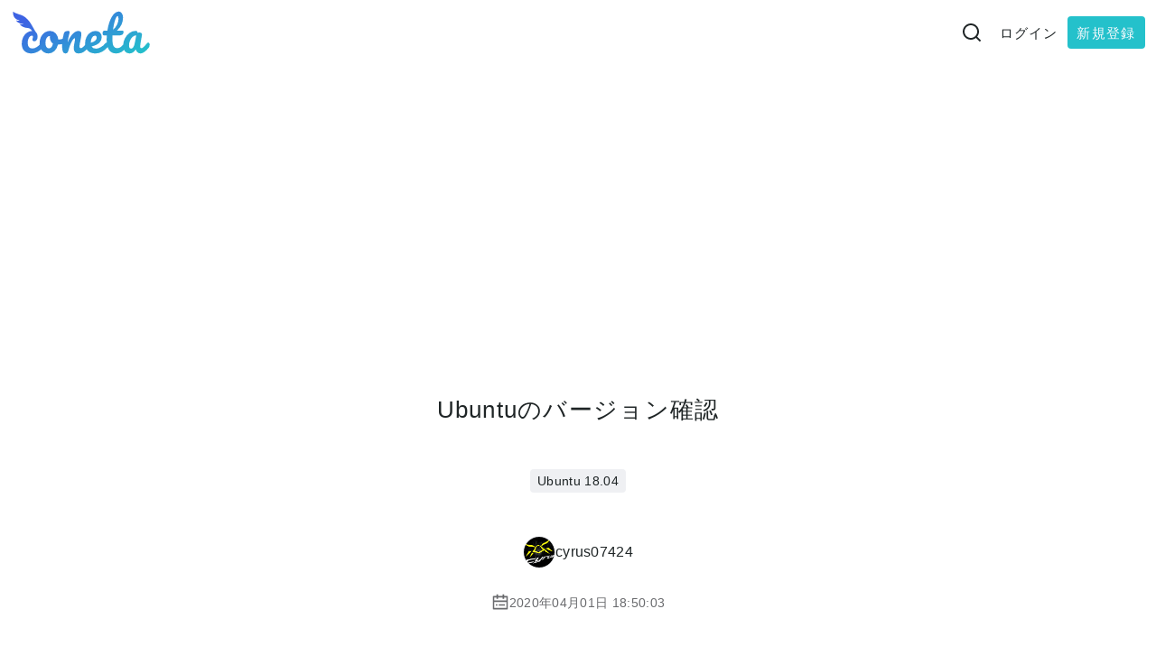

--- FILE ---
content_type: text/html; charset=utf-8
request_url: https://coneta.jp/article/0bdd6b59-bcd9-4a02-b719-41cf5897d282/
body_size: 23131
content:
<!DOCTYPE html><html lang="ja"><head><meta charSet="utf-8"/><meta name="description" content="Conetaは、エンジニアのための小ネタ共有サービスです。誰でもできるOSの便利なショートカットからマイナー言語のコアなTipsまで、好きなネタを自由に投稿してみよう！"/><meta name="twitter:card" content="summary"/><meta property="og:description" content="Conetaは、エンジニアのための小ネタ共有サービスです。誰でもできるOSの便利なショートカットからマイナー言語のコアなTipsまで、好きなネタを自由に投稿してみよう！"/><meta property="og:url" content="https://coneta.jp/"/><meta property="og:image" content="https://coneta.jp/og-image.png"/><meta property="og:locale" content="ja_JP"/><meta property="og:site_name" content="Coneta"/><link rel="canonical" href="https://coneta.jp/"/><meta http-equiv="x-ua-compatible" content="IE=edge"/><meta name="viewport" content="width=device-width, initial-scale=1, minimum-scale=0.75, maximum-scale=1.25"/><meta name="format-detection" content="telephone=no, email=no, address=no"/><meta name="application-name" content="Coneta"/><meta name="application-version" content="1.20.0"/><link rel="icon" type="image/png" href="/favicon.png"/><title>Ubuntuのバージョン確認 — Coneta</title><meta name="robots" content="index,follow"/><meta property="og:title" content="Ubuntuのバージョン確認"/><meta property="og:type" content="article"/><script type="application/ld+json">{"@context":"https://schema.org","@type":"Article","datePublished":"2020-04-01T18:50:03.868+09:00","description":"","mainEntityOfPage":{"@type":"WebPage","@id":"https://coneta.jp/article/0bdd6b59-bcd9-4a02-b719-41cf5897d282/"},"headline":"Ubuntuのバージョン確認","image":[],"dateModified":"2020-04-01T18:50:03.868+09:00","author":{"@type":"Person","name":"cyrus07424","url":"https://coneta.jp/user/bfc73890-80e7-41fa-928c-ce479f471473/"}}</script><meta name="next-head-count" content="20"/><meta http-equiv="Content-Security-Policy" content="default-src &#x27;self&#x27; *.google.com *.googletagmanager.com *.google-analytics.com *.g.doubleclick.net *.googlesyndication.com; connect-src &#x27;self&#x27; https://lidzkpuuwkbksfgxxlgl.supabase.co *.google.com *.googletagmanager.com *.google-analytics.com *.g.doubleclick.net *.googlesyndication.com; img-src &#x27;self&#x27; blob: data: https://lidzkpuuwkbksfgxxlgl.supabase.co *.google.com *.googletagmanager.com *.google-analytics.com *.g.doubleclick.net *.googlesyndication.com; frame-src &#x27;self&#x27; *.google.com *.googletagmanager.com *.google-analytics.com *.g.doubleclick.net *.googlesyndication.com; font-src &#x27;self&#x27;; style-src &#x27;self&#x27; &#x27;unsafe-inline&#x27;; script-src &#x27;self&#x27; &#x27;unsafe-inline&#x27; &#x27;unsafe-eval&#x27; &#x27;nonce-UgvO+rw5wq1jDk0mAkb7S1nM/OITl2aXZPGQmxLQ67VZ6g79w9eTa1DUU4Uo+NC9oCjvd9lnIOix6XwUDYTl9WCvecqWmfNc9xLU17ymqvsL5ClyVBXf1a5poggPq1V4/KJaHGZecgy9M6A4nV+sXaVAaG7ok1VyHBrxMkMmFTI=&#x27; &#x27;strict-dynamic&#x27;"/><link nonce="UgvO+rw5wq1jDk0mAkb7S1nM/OITl2aXZPGQmxLQ67VZ6g79w9eTa1DUU4Uo+NC9oCjvd9lnIOix6XwUDYTl9WCvecqWmfNc9xLU17ymqvsL5ClyVBXf1a5poggPq1V4/KJaHGZecgy9M6A4nV+sXaVAaG7ok1VyHBrxMkMmFTI=" rel="preload" href="/_next/static/css/1e2dd82694429bfe.css" as="style"/><link nonce="UgvO+rw5wq1jDk0mAkb7S1nM/OITl2aXZPGQmxLQ67VZ6g79w9eTa1DUU4Uo+NC9oCjvd9lnIOix6XwUDYTl9WCvecqWmfNc9xLU17ymqvsL5ClyVBXf1a5poggPq1V4/KJaHGZecgy9M6A4nV+sXaVAaG7ok1VyHBrxMkMmFTI=" rel="stylesheet" href="/_next/static/css/1e2dd82694429bfe.css" data-n-p=""/><noscript data-n-css="UgvO+rw5wq1jDk0mAkb7S1nM/OITl2aXZPGQmxLQ67VZ6g79w9eTa1DUU4Uo+NC9oCjvd9lnIOix6XwUDYTl9WCvecqWmfNc9xLU17ymqvsL5ClyVBXf1a5poggPq1V4/KJaHGZecgy9M6A4nV+sXaVAaG7ok1VyHBrxMkMmFTI="></noscript><script defer="" nonce="UgvO+rw5wq1jDk0mAkb7S1nM/OITl2aXZPGQmxLQ67VZ6g79w9eTa1DUU4Uo+NC9oCjvd9lnIOix6XwUDYTl9WCvecqWmfNc9xLU17ymqvsL5ClyVBXf1a5poggPq1V4/KJaHGZecgy9M6A4nV+sXaVAaG7ok1VyHBrxMkMmFTI=" nomodule="" src="/_next/static/chunks/polyfills-c67a75d1b6f99dc8.js"></script><script src="/_next/static/chunks/webpack-e81585bb9a6b8f4d.js" nonce="UgvO+rw5wq1jDk0mAkb7S1nM/OITl2aXZPGQmxLQ67VZ6g79w9eTa1DUU4Uo+NC9oCjvd9lnIOix6XwUDYTl9WCvecqWmfNc9xLU17ymqvsL5ClyVBXf1a5poggPq1V4/KJaHGZecgy9M6A4nV+sXaVAaG7ok1VyHBrxMkMmFTI=" defer=""></script><script src="/_next/static/chunks/framework-ce84985cd166733a.js" nonce="UgvO+rw5wq1jDk0mAkb7S1nM/OITl2aXZPGQmxLQ67VZ6g79w9eTa1DUU4Uo+NC9oCjvd9lnIOix6XwUDYTl9WCvecqWmfNc9xLU17ymqvsL5ClyVBXf1a5poggPq1V4/KJaHGZecgy9M6A4nV+sXaVAaG7ok1VyHBrxMkMmFTI=" defer=""></script><script src="/_next/static/chunks/main-248a06365c7f3b9d.js" nonce="UgvO+rw5wq1jDk0mAkb7S1nM/OITl2aXZPGQmxLQ67VZ6g79w9eTa1DUU4Uo+NC9oCjvd9lnIOix6XwUDYTl9WCvecqWmfNc9xLU17ymqvsL5ClyVBXf1a5poggPq1V4/KJaHGZecgy9M6A4nV+sXaVAaG7ok1VyHBrxMkMmFTI=" defer=""></script><script src="/_next/static/chunks/pages/_app-038de43b10cb4700.js" nonce="UgvO+rw5wq1jDk0mAkb7S1nM/OITl2aXZPGQmxLQ67VZ6g79w9eTa1DUU4Uo+NC9oCjvd9lnIOix6XwUDYTl9WCvecqWmfNc9xLU17ymqvsL5ClyVBXf1a5poggPq1V4/KJaHGZecgy9M6A4nV+sXaVAaG7ok1VyHBrxMkMmFTI=" defer=""></script><script src="/_next/static/chunks/1036-faf5dc0fe4c3d62f.js" nonce="UgvO+rw5wq1jDk0mAkb7S1nM/OITl2aXZPGQmxLQ67VZ6g79w9eTa1DUU4Uo+NC9oCjvd9lnIOix6XwUDYTl9WCvecqWmfNc9xLU17ymqvsL5ClyVBXf1a5poggPq1V4/KJaHGZecgy9M6A4nV+sXaVAaG7ok1VyHBrxMkMmFTI=" defer=""></script><script src="/_next/static/chunks/8968-08a1e6191c4e3cac.js" nonce="UgvO+rw5wq1jDk0mAkb7S1nM/OITl2aXZPGQmxLQ67VZ6g79w9eTa1DUU4Uo+NC9oCjvd9lnIOix6XwUDYTl9WCvecqWmfNc9xLU17ymqvsL5ClyVBXf1a5poggPq1V4/KJaHGZecgy9M6A4nV+sXaVAaG7ok1VyHBrxMkMmFTI=" defer=""></script><script src="/_next/static/chunks/3825-5f0551c8f931505c.js" nonce="UgvO+rw5wq1jDk0mAkb7S1nM/OITl2aXZPGQmxLQ67VZ6g79w9eTa1DUU4Uo+NC9oCjvd9lnIOix6XwUDYTl9WCvecqWmfNc9xLU17ymqvsL5ClyVBXf1a5poggPq1V4/KJaHGZecgy9M6A4nV+sXaVAaG7ok1VyHBrxMkMmFTI=" defer=""></script><script src="/_next/static/chunks/8381-30ebd793ff4e5430.js" nonce="UgvO+rw5wq1jDk0mAkb7S1nM/OITl2aXZPGQmxLQ67VZ6g79w9eTa1DUU4Uo+NC9oCjvd9lnIOix6XwUDYTl9WCvecqWmfNc9xLU17ymqvsL5ClyVBXf1a5poggPq1V4/KJaHGZecgy9M6A4nV+sXaVAaG7ok1VyHBrxMkMmFTI=" defer=""></script><script src="/_next/static/chunks/4465-80756d7098e515a8.js" nonce="UgvO+rw5wq1jDk0mAkb7S1nM/OITl2aXZPGQmxLQ67VZ6g79w9eTa1DUU4Uo+NC9oCjvd9lnIOix6XwUDYTl9WCvecqWmfNc9xLU17ymqvsL5ClyVBXf1a5poggPq1V4/KJaHGZecgy9M6A4nV+sXaVAaG7ok1VyHBrxMkMmFTI=" defer=""></script><script src="/_next/static/chunks/8744-4cfffd527fdc7279.js" nonce="UgvO+rw5wq1jDk0mAkb7S1nM/OITl2aXZPGQmxLQ67VZ6g79w9eTa1DUU4Uo+NC9oCjvd9lnIOix6XwUDYTl9WCvecqWmfNc9xLU17ymqvsL5ClyVBXf1a5poggPq1V4/KJaHGZecgy9M6A4nV+sXaVAaG7ok1VyHBrxMkMmFTI=" defer=""></script><script src="/_next/static/chunks/1174-978440a916192fa1.js" nonce="UgvO+rw5wq1jDk0mAkb7S1nM/OITl2aXZPGQmxLQ67VZ6g79w9eTa1DUU4Uo+NC9oCjvd9lnIOix6XwUDYTl9WCvecqWmfNc9xLU17ymqvsL5ClyVBXf1a5poggPq1V4/KJaHGZecgy9M6A4nV+sXaVAaG7ok1VyHBrxMkMmFTI=" defer=""></script><script src="/_next/static/chunks/pages/article/%5BarticleId%5D-81a91f5d62c8828d.js" nonce="UgvO+rw5wq1jDk0mAkb7S1nM/OITl2aXZPGQmxLQ67VZ6g79w9eTa1DUU4Uo+NC9oCjvd9lnIOix6XwUDYTl9WCvecqWmfNc9xLU17ymqvsL5ClyVBXf1a5poggPq1V4/KJaHGZecgy9M6A4nV+sXaVAaG7ok1VyHBrxMkMmFTI=" defer=""></script><script src="/_next/static/KnhtbIK_xC_ixIbidDdH3/_buildManifest.js" nonce="UgvO+rw5wq1jDk0mAkb7S1nM/OITl2aXZPGQmxLQ67VZ6g79w9eTa1DUU4Uo+NC9oCjvd9lnIOix6XwUDYTl9WCvecqWmfNc9xLU17ymqvsL5ClyVBXf1a5poggPq1V4/KJaHGZecgy9M6A4nV+sXaVAaG7ok1VyHBrxMkMmFTI=" defer=""></script><script src="/_next/static/KnhtbIK_xC_ixIbidDdH3/_ssgManifest.js" nonce="UgvO+rw5wq1jDk0mAkb7S1nM/OITl2aXZPGQmxLQ67VZ6g79w9eTa1DUU4Uo+NC9oCjvd9lnIOix6XwUDYTl9WCvecqWmfNc9xLU17ymqvsL5ClyVBXf1a5poggPq1V4/KJaHGZecgy9M6A4nV+sXaVAaG7ok1VyHBrxMkMmFTI=" defer=""></script></head><body><noscript><iframe src="https://www.googletagmanager.com/ns.html?id=GTM-WCB7WMM&amp;gtm_auth=iechwC60Th_EEev3rXxNEw&amp;gtm_preview=env-1&amp;gtm_cookies_win=x" height="0" width="0" style="display:none;visibility:hidden"></iframe></noscript><div id="__next"><style>
    #nprogress {
      pointer-events: none;
    }
    #nprogress .bar {
      background: var(--color-primary);
      position: fixed;
      z-index: 9999;
      top: 0;
      left: 0;
      width: 100%;
      height: 2px;
    }
    #nprogress .peg {
      display: block;
      position: absolute;
      right: 0px;
      width: 100px;
      height: 100%;
      box-shadow: 0 0 10px var(--color-primary), 0 0 5px var(--color-primary);
      opacity: 1;
      -webkit-transform: rotate(3deg) translate(0px, -4px);
      -ms-transform: rotate(3deg) translate(0px, -4px);
      transform: rotate(3deg) translate(0px, -4px);
    }
    #nprogress .spinner {
      display: block;
      position: fixed;
      z-index: 1031;
      top: 15px;
      right: 15px;
    }
    #nprogress .spinner-icon {
      width: 18px;
      height: 18px;
      box-sizing: border-box;
      border: solid 2px transparent;
      border-top-color: var(--color-primary);
      border-left-color: var(--color-primary);
      border-radius: 50%;
      -webkit-animation: nprogresss-spinner 400ms linear infinite;
      animation: nprogress-spinner 400ms linear infinite;
    }
    .nprogress-custom-parent {
      overflow: hidden;
      position: relative;
    }
    .nprogress-custom-parent #nprogress .spinner,
    .nprogress-custom-parent #nprogress .bar {
      position: absolute;
    }
    @-webkit-keyframes nprogress-spinner {
      0% {
        -webkit-transform: rotate(0deg);
      }
      100% {
        -webkit-transform: rotate(360deg);
      }
    }
    @keyframes nprogress-spinner {
      0% {
        transform: rotate(0deg);
      }
      100% {
        transform: rotate(360deg);
      }
    }
  </style><style data-emotion="css-global 9ar5u2">:root{--color-primary:rgb(36,193,203);--color-secondary:rgb(62,99,227);--color-tertiary:rgb(228,63,100);--color-gray:rgb(239,240,243);--color-logo-grad1:rgb(62,99,227);--color-logo-grad2:rgb(36,193,203);--color-logo-mono:rgb(105,106,109);--color-bg:rgb(249,250,253);--color-bg-transparency:rgb(249,250,253,0.75);--color-content-bg:rgb(255,255,255);--color-content-bg-transparency:rgba(255,255,255,0.75);--color-inverse-bg:rgba(12,18,20,0.92);--color-selection-bg:rgba(62,99,227,0.35);--color-code-highlight-bg:rgba(29,31,33,1);--color-overlay-bg:rgba(12,18,20,0.25);--color-shadow:rgb(12,18,20,0.15);--color-border:rgb(239,240,243);--color-txt:rgba(12,18,20,0.92);--color-sub-txt:rgb(105,106,109);--color-placeholder-txt:rgb(175,176,179,0.9);--color-inverse-txt:rgba(255,255,255,0.92);--color-button-inner-txt:rgb(249,250,253);--color-info-dark:rgb(0,67,97);--color-info-main:rgb(38,178,245);--color-info-light:rgb(230,246,253);--color-success-dark:rgb(30,71,32);--color-success-main:rgb(93,182,97);--color-success-light:rgb(237,247,237);--color-warning-dark:rgb(102,60,0);--color-warning-main:rgb(255,162,41);--color-warning-light:rgb(255,244,229);--color-error-dark:rgb(95,34,33);--color-error-main:rgb(241,100,97);--color-error-light:rgb(253,237,237);--color-error-light-input-bg:rgb(253,237,237);--color-medal-frame-one:rgb(255,196,0);--color-medal-frame-two:rgb(201,203,206);--color-medal-frame-three:rgb(172,109,77);--color-rss-txt:rgb(249,250,253);--color-rss-bg:rgb(255,162,41);}@media (prefers-color-scheme: dark){:root{--color-primary:rgb(36,160,203);--color-secondary:rgb(62,66,227);--color-tertiary:rgb(204,57,89);--color-gray:rgba(255,255,255,0.16);--color-logo-grad1:rgb(62,99,227);--color-logo-grad2:rgb(36,193,203);--color-logo-mono:rgb(113,128,150);--color-bg:rgba(10,16,28,0.92);--color-bg-transparency:rgb(10,16,28,0.75);--color-content-bg:rgb(26,32,44);--color-content-bg-transparency:rgba(26,32,44,0.75);--color-selection-bg:rgba(175,181,193,0.25);--color-code-highlight-bg:rgba(29,31,33,0.8);--color-overlay-bg:rgba(12,18,20,0.35);--color-shadow:rgb(12,18,20,0.3);--color-border:rgba(255,255,255,0.16);--color-txt:rgba(247,250,252,0.82);--color-sub-txt:rgb(113,128,150);--color-placeholder-txt:rgb(175,176,179,0.92);--color-inverse-txt:rgba(240,252,255,0.92);--color-button-inner-txt:rgba(240,252,255,0.92);--color-info-dark:rgba(2,136,209);--color-info-main:rgba(41,182,246);--color-info-light:rgba(201,236,252,0.92);--color-success-dark:rgb(56,142,60);--color-success-main:rgb(102,187,106);--color-success-light:rgba(198,229,200,0.92);--color-warning-dark:rgb(245,124,0);--color-warning-main:rgb(255,167,38);--color-warning-light:rgba(254,234,204,0.92);--color-error-dark:rgb(211,47,47);--color-error-main:rgb(244,67,54);--color-error-light:rgba(244,198,198,0.92);--color-error-light-input-bg:rgba(244,198,198,0.15);--color-medal-frame-one:rgba(245,186,0,0.95);--color-medal-frame-two:rgba(201,203,206,0.95);--color-medal-frame-three:rgba(172,109,77,0.95);--color-rss-txt:rgba(249,250,253,0.92);--color-rss-bg:rgb(245,124,0);}}*,*::before,*::after{box-sizing:border-box;}::selection{background-color:var(--color-selection-bg);}html{font-size:15px;}@media (min-width: 768px){html{font-size:16px;}}html:focus-within{scroll-behavior:auto;}html.is-fixed{overflow:hidden;}body{margin:0;background-color:var(--color-bg);color:var(--color-txt);font-family:-apple-system,BlinkMacSystemFont,'Segoe UI',Roboto,'Noto Sans',Ubuntu,Cantarell,'Helvetica Neue',sans-serif;font-size:1rem;font-weight:normal;letter-spacing:0.02rem;line-height:1.15;}h1,h2,h3,h4,p,figure,blockquote,dl,dd,ul,ol,pre{margin:0;padding:0;}h1,h2,h3,h4,h5,h6{font-weight:normal;}h1{font-size:1.65rem;letter-spacing:0.08rem;}h2{font-size:1.35rem;letter-spacing:0.08rem;}h3{font-size:1.2rem;letter-spacing:0.08rem;}h4{font-size:1.1rem;}h5,h6{font-size:1rem;}small{font-size:0.8rem;}a{display:inline-block;color:inherit;-webkit-text-decoration:none;text-decoration:none;}@media (hover: hover){a:hover{-webkit-text-decoration:underline;text-decoration:underline;}}ul,ol{list-style:none;}img,picture{display:inline-block;max-width:100%;height:auto;vertical-align:middle;}svg{display:inline-block;width:100%;height:auto;vertical-align:middle;}input,button,textarea,select{-webkit-appearance:none;-moz-appearance:none;-ms-appearance:none;appearance:none;display:inline-block;margin:0;padding:0;background-color:transparent;border-radius:0;border:none;color:inherit;font-family:inherit;font-size:16px;line-height:1.15;}input:disabled,button:disabled,textarea:disabled,select:disabled{cursor:not-allowed;opacity:0.7;}button{cursor:pointer;}hr{display:block;margin:0;border-right:0;border-bottom:0;border-left:0;}del{-webkit-text-decoration:line-through;text-decoration:line-through;}strong{font-weight:bold;}em{font-style:oblique;}@media (prefers-reduced-motion:reduce){*,*::before,*::after{-webkit-animation-duration:0.01ms!important;animation-duration:0.01ms!important;-webkit-animation-iteration-count:1!important;animation-iteration-count:1!important;transition-duration:0.01ms!important;scroll-behavior:auto!important;}}</style><style data-emotion="css 1uefisr">.css-1uefisr{background-color:var(--color-content-bg);}</style><div class="css-1uefisr e10ou2im0"><header><style data-emotion="css 4qodot">.css-4qodot{width:100%;margin:0 auto;padding:0 0.75rem;max-width:1350px;}</style><div class="css-4qodot e1e7kws20"><style data-emotion="css 1bqumdu">.css-1bqumdu{height:4.5rem;}</style><style data-emotion="css 6a4xc6">.css-6a4xc6{display:-webkit-box;display:-webkit-flex;display:-ms-flexbox;display:flex;-webkit-align-items:center;-webkit-box-align:center;-ms-flex-align:center;align-items:center;-webkit-box-pack:justify;-webkit-justify-content:space-between;justify-content:space-between;-webkit-flex-direction:row;-ms-flex-direction:row;flex-direction:row;-webkit-box-flex-wrap:nowrap;-webkit-flex-wrap:nowrap;-ms-flex-wrap:nowrap;flex-wrap:nowrap;height:4.5rem;}</style><div class="css-6a4xc6 e1i5r9770"><style data-emotion="css xfsyqi">.css-xfsyqi{-webkit-box-flex:0;-webkit-flex-grow:0;-ms-flex-positive:0;flex-grow:0;-webkit-flex-shrink:0;-ms-flex-negative:0;flex-shrink:0;-webkit-flex-basis:8rem;-ms-flex-preferred-size:8rem;flex-basis:8rem;}@media (min-width: 768px){.css-xfsyqi{-webkit-flex-basis:9.75rem;-ms-flex-preferred-size:9.75rem;flex-basis:9.75rem;}}</style><h1 role="banner" class="css-xfsyqi"><a href="/"><style data-emotion="css 1ctiyzj">.css-1ctiyzj{position:absolute;width:1px;height:1px;padding:0;margin:-1px;overflow:hidden;clip:rect(0,0,0,0);}</style><span translate="no" class="css-1ctiyzj e1smr0dt0">Coneta</span><svg xmlns="http://www.w3.org/2000/svg" role="img" viewBox="0 0 270 85" width="270" height="85"><linearGradient id="logo-gradient" x1="0.25" x2="1.5" y1="0.5" y2="3" gradientTransform="matrix(56 0 0 56 0 0)" gradientUnits="userSpaceOnUse"><stop offset="0%" stop-color="var(--color-logo-grad1)"></stop><stop offset="100%" stop-color="var(--color-logo-grad2)"></stop></linearGradient><g fill="url(#logo-gradient)"><path d=" M 4.186 3 C 4.186 3 6.149 5.546 18.974 9.314 C 32.047 13.155 40.095 28.787 40.095 28.787 C 42.033 31.988 49.691 45.294 49.691 45.294 C 51.8 48.729 47.934 50.759 45.669 47.212 C 41.32 40.4 38.516 34.176 31.905 33.999 C 22.266 33.74 15.673 26.43 17.747 26.768 C 20.478 27.801 26.494 26.847 22.949 26.373 C 14.44 25.779 9.199 20.227 10.906 19.849 C 13.924 20.859 16.736 19.901 17.288 19.61 C 2.269 18.025 4.186 3 4.186 3 Z "></path><path d=" M 39.51 82.02 L 39.51 82.02 Q 30.69 82.02 25.785 77.025 L 25.785 77.025 L 25.785 77.025 Q 20.88 72.03 20.88 63.84 L 20.88 63.84 L 20.88 63.84 Q 20.88 56.55 23.76 51.06 L 23.76 51.06 L 23.76 51.06 Q 26.64 45.57 31.23 42.6 L 31.23 42.6 L 31.23 42.6 Q 35.82 39.63 40.86 39.63 L 40.86 39.63 L 40.86 39.63 Q 45.81 39.63 48.555 42.555 L 48.555 42.555 L 48.555 42.555 Q 51.3 45.48 51.3 50.07 L 51.3 50.07 L 51.3 50.07 Q 51.3 53.85 49.635 56.46 L 49.635 56.46 L 49.635 56.46 Q 47.97 59.07 45.27 59.07 L 45.27 59.07 L 45.27 59.07 Q 43.56 59.07 42.525 58.26 L 42.525 58.26 L 42.525 58.26 Q 41.49 57.45 41.49 56.01 L 41.49 56.01 L 41.49 56.01 Q 41.49 55.38 41.67 54.57 L 41.67 54.57 L 41.67 54.57 Q 41.85 53.76 41.94 53.4 L 41.94 53.4 L 41.94 53.4 Q 42.39 52.05 42.39 50.88 L 42.39 50.88 L 42.39 50.88 Q 42.39 49.71 41.805 49.08 L 41.805 49.08 L 41.805 49.08 Q 41.22 48.45 40.14 48.45 L 40.14 48.45 L 40.14 48.45 Q 38.07 48.45 36.27 50.295 L 36.27 50.295 L 36.27 50.295 Q 34.47 52.14 33.39 55.29 L 33.39 55.29 L 33.39 55.29 Q 32.31 58.44 32.31 62.22 L 32.31 62.22 L 32.31 62.22 Q 32.31 72.66 41.4 72.66 L 41.4 72.66 L 41.4 72.66 Q 45.09 72.66 49.365 70.185 L 49.365 70.185 L 49.365 70.185 Q 53.64 67.71 57.78 62.76 L 57.78 62.76 L 57.78 62.76 Q 58.86 61.5 60.21 61.5 L 60.21 61.5 L 60.21 61.5 Q 61.38 61.5 62.055 62.58 L 62.055 62.58 L 62.055 62.58 Q 62.73 63.66 62.73 65.55 L 62.73 65.55 L 62.73 65.55 Q 62.73 68.97 61.02 71.13 L 61.02 71.13 L 61.02 71.13 Q 56.79 76.35 50.895 79.185 L 50.895 79.185 L 50.895 79.185 Q 45 82.02 39.51 82.02 L 39.51 82.02 Z  M 102.34 53.94 L 102.34 53.94 Q 103.51 53.94 104.14 55.11 L 104.14 55.11 L 104.14 55.11 Q 104.77 56.28 104.77 58.08 L 104.77 58.08 L 104.77 58.08 Q 104.77 62.4 102.16 63.21 L 102.16 63.21 L 102.16 63.21 Q 96.76 65.1 90.28 65.37 L 90.28 65.37 L 90.28 65.37 Q 88.57 72.93 83.53 77.475 L 83.53 77.475 L 83.53 77.475 Q 78.49 82.02 72.1 82.02 L 72.1 82.02 L 72.1 82.02 Q 66.7 82.02 62.875 79.41 L 62.875 79.41 L 62.875 79.41 Q 59.05 76.8 57.07 72.48 L 57.07 72.48 L 57.07 72.48 Q 55.09 68.16 55.09 63.12 L 55.09 63.12 L 55.09 63.12 Q 55.09 56.28 57.7 50.925 L 57.7 50.925 L 57.7 50.925 Q 60.31 45.57 64.9 42.555 L 64.9 42.555 L 64.9 42.555 Q 69.49 39.54 75.07 39.54 L 75.07 39.54 L 75.07 39.54 Q 81.91 39.54 86.095 44.265 L 86.095 44.265 L 86.095 44.265 Q 90.28 48.99 91 55.92 L 91 55.92 L 91 55.92 Q 95.23 55.65 101.08 54.12 L 101.08 54.12 L 101.08 54.12 Q 101.8 53.94 102.34 53.94 L 102.34 53.94 Z  M 72.82 72.48 L 72.82 72.48 Q 75.7 72.48 77.815 70.14 L 77.815 70.14 L 77.815 70.14 Q 79.93 67.8 80.65 63.39 L 80.65 63.39 L 80.65 63.39 Q 77.86 61.5 76.375 58.44 L 76.375 58.44 L 76.375 58.44 Q 74.89 55.38 74.89 51.96 L 74.89 51.96 L 74.89 51.96 Q 74.89 50.52 75.16 49.08 L 75.16 49.08 L 74.71 49.08 L 74.71 49.08 Q 71.11 49.08 68.725 52.545 L 68.725 52.545 L 68.725 52.545 Q 66.34 56.01 66.34 62.31 L 66.34 62.31 L 66.34 62.31 Q 66.34 67.26 68.275 69.87 L 68.275 69.87 L 68.275 69.87 Q 70.21 72.48 72.82 72.48 L 72.82 72.48 Z  M 104.42 82.02 L 104.42 82.02 Q 101 82.02 99.605 78.42 L 99.605 78.42 L 99.605 78.42 Q 98.21 74.82 98.21 66.9 L 98.21 66.9 L 98.21 66.9 Q 98.21 55.2 101.54 44.67 L 101.54 44.67 L 101.54 44.67 Q 102.35 42.06 104.195 40.845 L 104.195 40.845 L 104.195 40.845 Q 106.04 39.63 109.37 39.63 L 109.37 39.63 L 109.37 39.63 Q 111.17 39.63 111.89 40.08 L 111.89 40.08 L 111.89 40.08 Q 112.61 40.53 112.61 41.79 L 112.61 41.79 L 112.61 41.79 Q 112.61 43.23 111.26 48.27 L 111.26 48.27 L 111.26 48.27 Q 110.36 51.87 109.82 54.57 L 109.82 54.57 L 109.82 54.57 Q 109.28 57.27 108.92 61.23 L 108.92 61.23 L 108.92 61.23 Q 111.89 53.49 115.58 48.63 L 115.58 48.63 L 115.58 48.63 Q 119.27 43.77 122.825 41.7 L 122.825 41.7 L 122.825 41.7 Q 126.38 39.63 129.35 39.63 L 129.35 39.63 L 129.35 39.63 Q 135.2 39.63 135.2 45.48 L 135.2 45.48 L 135.2 45.48 Q 135.2 48.99 133.22 58.17 L 133.22 58.17 L 133.22 58.17 Q 131.51 66 131.51 68.52 L 131.51 68.52 L 131.51 68.52 Q 131.51 72.12 134.12 72.12 L 134.12 72.12 L 134.12 72.12 Q 135.92 72.12 138.395 69.915 L 138.395 69.915 L 138.395 69.915 Q 140.87 67.71 145.01 62.76 L 145.01 62.76 L 145.01 62.76 Q 146.09 61.5 147.44 61.5 L 147.44 61.5 L 147.44 61.5 Q 148.61 61.5 149.285 62.58 L 149.285 62.58 L 149.285 62.58 Q 149.96 63.66 149.96 65.55 L 149.96 65.55 L 149.96 65.55 Q 149.96 69.15 148.25 71.13 L 148.25 71.13 L 148.25 71.13 Q 144.38 75.9 139.925 78.96 L 139.925 78.96 L 139.925 78.96 Q 135.47 82.02 129.8 82.02 L 129.8 82.02 L 129.8 82.02 Q 125.21 82.02 122.87 79.365 L 122.87 79.365 L 122.87 79.365 Q 120.53 76.71 120.53 71.67 L 120.53 71.67 L 120.53 71.67 Q 120.53 69.15 121.79 62.67 L 121.79 62.67 L 121.79 62.67 Q 122.96 57 122.96 54.84 L 122.96 54.84 L 122.96 54.84 Q 122.96 53.4 121.97 53.4 L 121.97 53.4 L 121.97 53.4 Q 120.8 53.4 118.685 56.415 L 118.685 56.415 L 118.685 56.415 Q 116.57 59.43 114.365 64.38 L 114.365 64.38 L 114.365 64.38 Q 112.16 69.33 110.81 74.82 L 110.81 74.82 L 110.81 74.82 Q 109.82 79.05 108.515 80.535 L 108.515 80.535 L 108.515 80.535 Q 107.21 82.02 104.42 82.02 L 104.42 82.02 Z  M 183.81 61.5 L 183.81 61.5 Q 184.98 61.5 185.655 62.58 L 185.655 62.58 L 185.655 62.58 Q 186.33 63.66 186.33 65.55 L 186.33 65.55 L 186.33 65.55 Q 186.33 69.15 184.62 71.13 L 184.62 71.13 L 184.62 71.13 Q 181.29 75.18 175.215 78.6 L 175.215 78.6 L 175.215 78.6 Q 169.14 82.02 162.21 82.02 L 162.21 82.02 L 162.21 82.02 Q 152.76 82.02 147.54 76.89 L 147.54 76.89 L 147.54 76.89 Q 142.32 71.76 142.32 62.85 L 142.32 62.85 L 142.32 62.85 Q 142.32 56.64 144.93 51.285 L 144.93 51.285 L 144.93 51.285 Q 147.54 45.93 152.175 42.78 L 152.175 42.78 L 152.175 42.78 Q 156.81 39.63 162.66 39.63 L 162.66 39.63 L 162.66 39.63 Q 167.88 39.63 171.03 42.735 L 171.03 42.735 L 171.03 42.735 Q 174.18 45.84 174.18 51.15 L 174.18 51.15 L 174.18 51.15 Q 174.18 57.36 169.725 61.815 L 169.725 61.815 L 169.725 61.815 Q 165.27 66.27 154.65 68.88 L 154.65 68.88 L 154.65 68.88 Q 156.9 73.02 163.2 73.02 L 163.2 73.02 L 163.2 73.02 Q 167.25 73.02 172.425 70.185 L 172.425 70.185 L 172.425 70.185 Q 177.6 67.35 181.38 62.76 L 181.38 62.76 L 181.38 62.76 Q 182.46 61.5 183.81 61.5 L 183.81 61.5 Z  M 161.13 48.45 L 161.13 48.45 Q 157.8 48.45 155.505 52.32 L 155.505 52.32 L 155.505 52.32 Q 153.21 56.19 153.21 61.68 L 153.21 61.68 L 153.21 61.86 L 153.21 61.86 Q 158.52 60.6 161.58 58.08 L 161.58 58.08 L 161.58 58.08 Q 164.64 55.56 164.64 52.23 L 164.64 52.23 L 164.64 52.23 Q 164.64 50.52 163.695 49.485 L 163.695 49.485 L 163.695 49.485 Q 162.75 48.45 161.13 48.45 L 161.13 48.45 Z  M 220.18 61.5 L 220.18 61.5 Q 221.35 61.5 222.025 62.58 L 222.025 62.58 L 222.025 62.58 Q 222.7 63.66 222.7 65.55 L 222.7 65.55 L 222.7 65.55 Q 222.7 69.15 220.99 71.13 L 220.99 71.13 L 220.99 71.13 Q 217.12 75.9 212.53 78.96 L 212.53 78.96 L 212.53 78.96 Q 207.94 82.02 202 82.02 L 202 82.02 L 202 82.02 Q 183.64 82.02 183.64 56.19 L 183.64 56.19 L 183.64 56.19 Q 183.64 52.23 183.91 48.18 L 183.91 48.18 L 180.4 48.18 L 180.4 48.18 Q 177.7 48.18 176.755 47.19 L 176.755 47.19 L 176.755 47.19 Q 175.81 46.2 175.81 44.04 L 175.81 44.04 L 175.81 44.04 Q 175.81 39 179.86 39 L 179.86 39 L 184.99 39 L 184.99 39 Q 186.52 29.1 189.67 20.91 L 189.67 20.91 L 189.67 20.91 Q 192.82 12.72 197.275 7.86 L 197.275 7.86 L 197.275 7.86 Q 201.73 3 206.86 3 L 206.86 3 L 206.86 3 Q 210.64 3 212.8 6.33 L 212.8 6.33 L 212.8 6.33 Q 214.96 9.66 214.96 14.7 L 214.96 14.7 L 214.96 14.7 Q 214.96 28.65 203.26 39 L 203.26 39 L 213.34 39 L 213.34 39 Q 214.78 39 215.41 39.63 L 215.41 39.63 L 215.41 39.63 Q 216.04 40.26 216.04 41.97 L 216.04 41.97 L 216.04 41.97 Q 216.04 48.18 205.87 48.18 L 205.87 48.18 L 194.89 48.18 L 194.89 48.18 Q 194.71 52.68 194.71 55.2 L 194.71 55.2 L 194.71 55.2 Q 194.71 64.56 196.915 68.34 L 196.915 68.34 L 196.915 68.34 Q 199.12 72.12 203.89 72.12 L 203.89 72.12 L 203.89 72.12 Q 207.76 72.12 210.73 69.78 L 210.73 69.78 L 210.73 69.78 Q 213.7 67.44 217.75 62.76 L 217.75 62.76 L 217.75 62.76 Q 218.83 61.5 220.18 61.5 L 220.18 61.5 Z  M 204.43 11.64 L 204.43 11.64 Q 203.08 11.64 201.415 15.015 L 201.415 15.015 L 201.415 15.015 Q 199.75 18.39 198.265 24.375 L 198.265 24.375 L 198.265 24.375 Q 196.78 30.36 195.79 37.65 L 195.79 37.65 L 195.79 37.65 Q 201.1 33.06 203.755 27.345 L 203.755 27.345 L 203.755 27.345 Q 206.41 21.63 206.41 16.95 L 206.41 16.95 L 206.41 16.95 Q 206.41 11.64 204.43 11.64 L 204.43 11.64 Z  M 227.48 82.02 L 227.48 82.02 Q 221.9 82.02 218.57 77.97 L 218.57 77.97 L 218.57 77.97 Q 215.24 73.92 215.24 67.35 L 215.24 67.35 L 215.24 67.35 Q 215.24 60.15 218.57 53.715 L 218.57 53.715 L 218.57 53.715 Q 221.9 47.28 227.435 43.365 L 227.435 43.365 L 227.435 43.365 Q 232.97 39.45 239.18 39.45 L 239.18 39.45 L 239.18 39.45 Q 241.16 39.45 241.835 40.215 L 241.835 40.215 L 241.835 40.215 Q 242.51 40.98 242.96 42.96 L 242.96 42.96 L 242.96 42.96 Q 244.85 42.6 246.92 42.6 L 246.92 42.6 L 246.92 42.6 Q 251.33 42.6 251.33 45.75 L 251.33 45.75 L 251.33 45.75 Q 251.33 47.64 249.98 54.75 L 249.98 54.75 L 249.98 54.75 Q 247.91 65.1 247.91 69.15 L 247.91 69.15 L 247.91 69.15 Q 247.91 70.5 248.585 71.31 L 248.585 71.31 L 248.585 71.31 Q 249.26 72.12 250.34 72.12 L 250.34 72.12 L 250.34 72.12 Q 252.05 72.12 254.48 69.915 L 254.48 69.915 L 254.48 69.915 Q 256.91 67.71 261.05 62.76 L 261.05 62.76 L 261.05 62.76 Q 262.13 61.5 263.48 61.5 L 263.48 61.5 L 263.48 61.5 Q 264.65 61.5 265.325 62.58 L 265.325 62.58 L 265.325 62.58 Q 266 63.66 266 65.55 L 266 65.55 L 266 65.55 Q 266 69.15 264.29 71.13 L 264.29 71.13 L 264.29 71.13 Q 260.6 75.72 256.46 78.87 L 256.46 78.87 L 256.46 78.87 Q 252.32 82.02 248.45 82.02 L 248.45 82.02 L 248.45 82.02 Q 245.48 82.02 243.005 79.995 L 243.005 79.995 L 243.005 79.995 Q 240.53 77.97 239.27 74.46 L 239.27 74.46 L 239.27 74.46 Q 234.59 82.02 227.48 82.02 L 227.48 82.02 Z  M 230.72 72.93 L 230.72 72.93 Q 232.7 72.93 234.5 70.59 L 234.5 70.59 L 234.5 70.59 Q 236.3 68.25 237.11 64.38 L 237.11 64.38 L 240.44 47.82 L 240.44 47.82 Q 236.66 47.91 233.465 50.655 L 233.465 50.655 L 233.465 50.655 Q 230.27 53.4 228.38 57.9 L 228.38 57.9 L 228.38 57.9 Q 226.49 62.4 226.49 67.44 L 226.49 67.44 L 226.49 67.44 Q 226.49 70.23 227.615 71.58 L 227.615 71.58 L 227.615 71.58 Q 228.74 72.93 230.72 72.93 L 230.72 72.93 Z "></path></g></svg></a></h1><style data-emotion="css 82u2ea">.css-82u2ea{display:-webkit-box;display:-webkit-flex;display:-ms-flexbox;display:flex;-webkit-align-items:center;-webkit-box-align:center;-ms-flex-align:center;align-items:center;-webkit-box-pack:normal;-ms-flex-pack:normal;-webkit-justify-content:normal;justify-content:normal;-webkit-flex-direction:row;-ms-flex-direction:row;flex-direction:row;-webkit-box-flex-wrap:nowrap;-webkit-flex-wrap:nowrap;-ms-flex-wrap:nowrap;flex-wrap:nowrap;gap:0.75rem;}</style><div class="css-82u2ea e1i5r9770"><style data-emotion="css hhsok7">.css-hhsok7{display:-webkit-inline-box;display:-webkit-inline-flex;display:-ms-inline-flexbox;display:inline-flex;-webkit-box-pack:center;-ms-flex-pack:center;-webkit-justify-content:center;justify-content:center;-webkit-align-items:center;-webkit-box-align:center;-ms-flex-align:center;align-items:center;border-radius:0.25rem;font-size:0.95rem;letter-spacing:0.08rem;line-height:1.15;-webkit-transition:opacity 250ms ease;transition:opacity 250ms ease;width:2.5rem;height:2.5rem;padding:0;color:var(--color-txt);}.css-hhsok7 >i{width:1.5rem;margin:0;}</style><button type="button" aria-label="検索画面へ遷移する" class="css-hhsok7"><style data-emotion="css vptxfa">.css-vptxfa{display:block;width:1.25rem;margin-right:0.5rem;}</style><i aria-hidden="true" class="css-vptxfa eru65jd3"><svg stroke="currentColor" fill="currentColor" stroke-width="0" viewBox="0 0 24 24" height="1em" width="1em" xmlns="http://www.w3.org/2000/svg"><path d="M18.031 16.6168L22.3137 20.8995L20.8995 22.3137L16.6168 18.031C15.0769 19.263 13.124 20 11 20C6.032 20 2 15.968 2 11C2 6.032 6.032 2 11 2C15.968 2 20 6.032 20 11C20 13.124 19.263 15.0769 18.031 16.6168ZM16.0247 15.8748C17.2475 14.6146 18 12.8956 18 11C18 7.1325 14.8675 4 11 4C7.1325 4 4 7.1325 4 11C4 14.8675 7.1325 18 11 18C12.8956 18 14.6146 17.2475 15.8748 16.0247L16.0247 15.8748Z"></path></svg></i></button><style data-emotion="css 15x82ab">.css-15x82ab{display:none;}@media (min-width: 576px){.css-15x82ab{display:block;}}</style><div class="css-15x82ab"><style data-emotion="css 1ybsdme">.css-1ybsdme{display:-webkit-box;display:-webkit-flex;display:-ms-flexbox;display:flex;-webkit-align-items:center;-webkit-box-align:center;-ms-flex-align:center;align-items:center;-webkit-box-pack:end;-ms-flex-pack:end;-webkit-justify-content:flex-end;justify-content:flex-end;-webkit-flex-direction:row;-ms-flex-direction:row;flex-direction:row;-webkit-box-flex-wrap:nowrap;-webkit-flex-wrap:nowrap;-ms-flex-wrap:nowrap;flex-wrap:nowrap;gap:0.5rem;}</style><div class="css-1ybsdme e1i5r9770"><style data-emotion="css 15n3afx">.css-15n3afx{display:-webkit-inline-box;display:-webkit-inline-flex;display:-ms-inline-flexbox;display:inline-flex;-webkit-box-pack:center;-ms-flex-pack:center;-webkit-justify-content:center;justify-content:center;-webkit-align-items:center;-webkit-box-align:center;-ms-flex-align:center;align-items:center;border-radius:0.25rem;font-size:0.95rem;letter-spacing:0.08rem;line-height:1.15;-webkit-transition:opacity 250ms ease;transition:opacity 250ms ease;min-height:2.25rem;padding:0.1rem 0.65rem;-webkit-text-decoration:none;text-decoration:none;color:var(--color-txt);}@media (hover: hover){.css-15n3afx:not(:disabled):hover{-webkit-text-decoration:underline;text-decoration:underline;}}</style><button type="button" role="button" class="css-15n3afx eru65jd0">ログイン</button><style data-emotion="css 88klv0">.css-88klv0{display:-webkit-inline-box;display:-webkit-inline-flex;display:-ms-inline-flexbox;display:inline-flex;-webkit-box-pack:center;-ms-flex-pack:center;-webkit-justify-content:center;justify-content:center;-webkit-align-items:center;-webkit-box-align:center;-ms-flex-align:center;align-items:center;border-radius:0.25rem;font-size:0.95rem;letter-spacing:0.08rem;line-height:1.15;-webkit-transition:opacity 250ms ease;transition:opacity 250ms ease;min-height:2.25rem;padding:0.1rem 0.65rem;background-color:var(--color-primary);color:var(--color-button-inner-txt);}@media (hover: hover){.css-88klv0:not(:disabled):hover{opacity:0.7;}}</style><button color="primary" type="button" role="button" class="css-88klv0 eru65jd1">新規登録</button></div></div><style data-emotion="css 1sycxry">.css-1sycxry{display:none;}@media (max-width: 575.98px){.css-1sycxry{display:block;}}</style><div class="css-1sycxry"><style data-emotion="css 79elbk">.css-79elbk{position:relative;}</style><div class="css-79elbk"><button type="button" aria-label="メニューを開きます。" class="css-hhsok7"><i aria-hidden="true" class="css-vptxfa eru65jd3"><svg stroke="currentColor" fill="currentColor" stroke-width="0" viewBox="0 0 24 24" height="1em" width="1em" xmlns="http://www.w3.org/2000/svg"><path d="M3 4H21V6H3V4ZM3 11H21V13H3V11ZM3 18H21V20H3V18Z"></path></svg></i></button></div></div></div></div></div></header><style data-emotion="css 13d9id4">.css-13d9id4{padding:4rem 0;}</style><main role="main" class="css-13d9id4"><style data-emotion="css 146d5u8">.css-146d5u8{width:100%;margin:0 auto;padding:0 0.75rem;max-width:1250px;}</style><div class="css-146d5u8 e1e7kws20"><article><style data-emotion="css n8if4j">.css-n8if4j{margin-bottom:4rem;text-align:center;}</style><header class="css-n8if4j el1tqtz0"><style data-emotion="css 12glh7h">.css-12glh7h{display:inline-block;max-width:50rem;margin:0 0 3rem;font-size:1.65rem;word-break:break-all;line-height:1.4;}</style><h1 class="css-12glh7h el1tqtz1">Ubuntuのバージョン確認</h1><style data-emotion="css 1eif5ff">.css-1eif5ff{text-align:start;}</style><div class="css-1eif5ff el1tqtz2"><style data-emotion="css 6q8hld">.css-6q8hld{display:-webkit-box;display:-webkit-flex;display:-ms-flexbox;display:flex;-webkit-box-flex-wrap:wrap;-webkit-flex-wrap:wrap;-ms-flex-wrap:wrap;flex-wrap:wrap;-webkit-box-pack:center;-ms-flex-pack:center;-webkit-justify-content:center;justify-content:center;-webkit-align-items:center;-webkit-box-align:center;-ms-flex-align:center;align-items:center;gap:0.5rem;width:100%;max-width:40rem;margin:0 auto 3rem;font-size:0.9rem;}.css-6q8hld >li>a{padding:0.3rem 0.5rem;background-color:var(--color-gray);border-radius:0.25rem;}</style><ul class="css-6q8hld el1tqtz3"><li><a href="/tag/ubuntu-18-04/">Ubuntu 18.04</a></li></ul><style data-emotion="css 1kyaaj1">.css-1kyaaj1{margin-bottom:1.5rem;word-break:break-all;text-align:center;}.css-1kyaaj1 >a{display:-webkit-inline-box;display:-webkit-inline-flex;display:-ms-inline-flexbox;display:inline-flex;-webkit-box-pack:center;-ms-flex-pack:center;-webkit-justify-content:center;justify-content:center;-webkit-align-items:center;-webkit-box-align:center;-ms-flex-align:center;align-items:center;gap:0.4rem;}.css-1kyaaj1 img{-webkit-flex-shrink:0;-ms-flex-negative:0;flex-shrink:0;-webkit-box-flex:0;-webkit-flex-grow:0;-ms-flex-positive:0;flex-grow:0;width:2.25rem;}</style><div class="css-1kyaaj1 el1tqtz4"><a href="/user/bfc73890-80e7-41fa-928c-ce479f471473/"><style data-emotion="css dbuezx">.css-dbuezx{display:inline-block;height:auto;border-radius:50%;object-fit:cover;aspect-ratio:1;background-color:var(--color-bg);width:100%;border:1px solid var(--color-border);}@media (prefers-color-scheme: dark){.css-dbuezx{opacity:0.92;}}</style><img src="https://lidzkpuuwkbksfgxxlgl.supabase.co/storage/v1/object/public/avatar/bfc73890-80e7-41fa-928c-ce479f471473/RLHe1bI0.jpg" alt="cyrus07424" class="css-dbuezx ek5ch4m0"/><span>cyrus07424</span></a></div><style data-emotion="css tfhdz2">.css-tfhdz2{display:-webkit-box;display:-webkit-flex;display:-ms-flexbox;display:flex;-webkit-flex-direction:column;-ms-flex-direction:column;flex-direction:column;-webkit-align-content:center;-ms-flex-line-pack:center;align-content:center;-webkit-box-pack:center;-ms-flex-pack:center;-webkit-justify-content:center;justify-content:center;gap:0.75rem 1rem;}@media (min-width: 576px){.css-tfhdz2{-webkit-flex-direction:row;-ms-flex-direction:row;flex-direction:row;}}</style><div class="css-tfhdz2 el1tqtz5"><style data-emotion="css 7i40w9">.css-7i40w9{display:-webkit-box;display:-webkit-flex;display:-ms-flexbox;display:flex;-webkit-box-pack:center;-ms-flex-pack:center;-webkit-justify-content:center;justify-content:center;-webkit-align-items:center;-webkit-box-align:center;-ms-flex-align:center;align-items:center;gap:0.4rem;color:var(--color-sub-txt);font-size:0.9rem;}</style><div class="css-7i40w9 el1tqtz6"><style data-emotion="css 1f1t86u">.css-1f1t86u{display:-webkit-inline-box;display:-webkit-inline-flex;display:-ms-inline-flexbox;display:inline-flex;-webkit-box-pack:center;-ms-flex-pack:center;-webkit-justify-content:center;justify-content:center;-webkit-align-items:center;-webkit-box-align:center;-ms-flex-align:center;align-items:center;color:inherit;}.css-1f1t86u svg{display:block;width:1.25rem;height:auto;}</style><i aria-label="作成日時" aria-hidden="true" class="css-1f1t86u e1j9gq2c0"><svg stroke="currentColor" fill="currentColor" stroke-width="0" viewBox="0 0 24 24" height="1em" width="1em" xmlns="http://www.w3.org/2000/svg"><path d="M9 1V3H15V1H17V3H21C21.5523 3 22 3.44772 22 4V20C22 20.5523 21.5523 21 21 21H3C2.44772 21 2 20.5523 2 20V4C2 3.44772 2.44772 3 3 3H7V1H9ZM20 11H4V19H20V11ZM8 14V16H6V14H8ZM18 14V16H10V14H18ZM7 5H4V9H20V5H17V7H15V5H9V7H7V5Z"></path></svg></i><time dateTime="2020-04-01T18:50:03.868+09:00">2020年04月01日 18:50:03</time></div></div></div></header><style data-emotion="css d193vy">.css-d193vy{width:50%;min-width:14rem;max-width:18rem;margin:4rem auto;border-top:0.2rem dotted var(--color-border);}</style><hr aria-hidden="true" class="css-d193vy e1wgnrm90"/><style data-emotion="css 1w0tarm">.css-1w0tarm{position:relative;}@media (min-width: 992px){.css-1w0tarm{min-height:8.75rem;}}</style><div class="css-1w0tarm"><style data-emotion="css wvps4y">.css-wvps4y{display:none;}@media (min-width: 992px){.css-wvps4y{display:block;}}</style><div class="css-wvps4y"><style data-emotion="css 1napfim">.css-1napfim{position:absolute;top:0;left:0;height:100%;}</style><div class="css-1napfim"><style data-emotion="css env16q">.css-env16q{position:-webkit-sticky;position:sticky;top:1rem;padding:0.75rem;border-radius:0.25rem;color:var(--color-sub-txt);background-color:var(--color-bg);}</style><style data-emotion="css fbxa2m">.css-fbxa2m{display:-webkit-box;display:-webkit-flex;display:-ms-flexbox;display:flex;-webkit-align-items:normal;-webkit-box-align:normal;-ms-flex-align:normal;align-items:normal;-webkit-box-pack:normal;-ms-flex-pack:normal;-webkit-justify-content:normal;justify-content:normal;-webkit-flex-direction:column;-ms-flex-direction:column;flex-direction:column;-webkit-box-flex-wrap:nowrap;-webkit-flex-wrap:nowrap;-ms-flex-wrap:nowrap;flex-wrap:nowrap;gap:1rem;position:-webkit-sticky;position:sticky;top:1rem;padding:0.75rem;border-radius:0.25rem;color:var(--color-sub-txt);background-color:var(--color-bg);}</style><div direction="column" class="css-fbxa2m e1i5r9770"><a rel="noopener nofollow noreferrer" target="_blank" aria-label="Facebookで記事をシェアする" href="https://www.facebook.com/sharer/sharer.php?u=https%3A%2F%2Fconeta.jp%2Farticle%2F0bdd6b59-bcd9-4a02-b719-41cf5897d282%2F"><style data-emotion="css 1oguc5z">.css-1oguc5z{display:-webkit-box;display:-webkit-flex;display:-ms-flexbox;display:flex;-webkit-box-pack:center;-ms-flex-pack:center;-webkit-justify-content:center;justify-content:center;-webkit-align-items:center;-webkit-box-align:center;-ms-flex-align:center;align-items:center;color:inherit;}.css-1oguc5z svg{display:block;width:1.75rem;height:auto;}</style><i aria-hidden="true" class="css-1oguc5z e1j9gq2c0"><svg stroke="currentColor" fill="currentColor" stroke-width="0" viewBox="0 0 24 24" height="1em" width="1em" xmlns="http://www.w3.org/2000/svg"><path d="M15.4024 21V14.0344H17.7347L18.0838 11.3265H15.4024V9.59765C15.4024 8.81364 15.62 8.27934 16.7443 8.27934L18.1783 8.27867V5.85676C17.9302 5.82382 17.0791 5.75006 16.0888 5.75006C14.0213 5.75006 12.606 7.01198 12.606 9.32952V11.3265H10.2677V14.0344H12.606V21H4C3.44772 21 3 20.5523 3 20V4C3 3.44772 3.44772 3 4 3H20C20.5523 3 21 3.44772 21 4V20C21 20.5523 20.5523 21 20 21H15.4024Z"></path></svg></i></a><a rel="noopener nofollow noreferrer" target="_blank" aria-label="Twitterで記事をシェアする" href="https://twitter.com/intent/tweet?text=Ubuntu%E3%81%AE%E3%83%90%E3%83%BC%E3%82%B8%E3%83%A7%E3%83%B3%E7%A2%BA%E8%AA%8D&amp;url=https%3A%2F%2Fconeta.jp%2Farticle%2F0bdd6b59-bcd9-4a02-b719-41cf5897d282%2F"><i aria-hidden="true" class="css-1oguc5z e1j9gq2c0"><svg stroke="currentColor" fill="currentColor" stroke-width="0" viewBox="0 0 24 24" height="1em" width="1em" xmlns="http://www.w3.org/2000/svg"><path d="M22.2125 5.65605C21.4491 5.99375 20.6395 6.21555 19.8106 6.31411C20.6839 5.79132 21.3374 4.9689 21.6493 4.00005C20.8287 4.48761 19.9305 4.83077 18.9938 5.01461C18.2031 4.17106 17.098 3.69303 15.9418 3.69434C13.6326 3.69434 11.7597 5.56661 11.7597 7.87683C11.7597 8.20458 11.7973 8.52242 11.8676 8.82909C8.39047 8.65404 5.31007 6.99005 3.24678 4.45941C2.87529 5.09767 2.68005 5.82318 2.68104 6.56167C2.68104 8.01259 3.4196 9.29324 4.54149 10.043C3.87737 10.022 3.22788 9.84264 2.64718 9.51973C2.64654 9.5373 2.64654 9.55487 2.64654 9.57148C2.64654 11.5984 4.08819 13.2892 6.00199 13.6731C5.6428 13.7703 5.27232 13.8194 4.90022 13.8191C4.62997 13.8191 4.36771 13.7942 4.11279 13.7453C4.64531 15.4065 6.18886 16.6159 8.0196 16.6491C6.53813 17.8118 4.70869 18.4426 2.82543 18.4399C2.49212 18.4402 2.15909 18.4205 1.82812 18.3811C3.74004 19.6102 5.96552 20.2625 8.23842 20.2601C15.9316 20.2601 20.138 13.8875 20.138 8.36111C20.138 8.1803 20.1336 7.99886 20.1256 7.81997C20.9443 7.22845 21.651 6.49567 22.2125 5.65605Z"></path></svg></i></a></div></div></div><style data-emotion="css 11vg6dl">.css-11vg6dl{width:100%;max-width:750px;margin:0 auto;}</style><div class="css-11vg6dl el1tqtz7"><style data-emotion="css y1gou7">.css-y1gou7{width:100%;word-break:break-all;}.css-y1gou7 section>* +*,.css-y1gou7 >* +*{margin-top:1em;}.css-y1gou7 section>* +h2,.css-y1gou7 >* +h2,.css-y1gou7 section>* +h3,.css-y1gou7 >* +h3,.css-y1gou7 section>* +h4,.css-y1gou7 >* +h4,.css-y1gou7 section>* +h5,.css-y1gou7 >* +h5,.css-y1gou7 section>* +h6,.css-y1gou7 >* +h6{margin-top:2em;}.css-y1gou7 h2,.css-y1gou7 h3,.css-y1gou7 h4,.css-y1gou7 h5,.css-y1gou7 h6{margin-bottom:1.4em;line-height:1.5;}.css-y1gou7 h2{padding:0.225em 0.225em 0.225em 0.75em;border-left:0.325em solid var(--color-primary);font-size:1.3em;}.css-y1gou7 h3{padding:0.225em 0.225em 0.225em 0.75em;background-color:var(--color-bg-transparency);border-left:0.2em solid var(--color-secondary);font-size:1.2em;}.css-y1gou7 h4{padding:0.225em;border-bottom:0.1em solid var(--color-border);font-size:1.1em;}.css-y1gou7 h5{font-size:1.05em;font-weight:bold;}.css-y1gou7 h6{font-size:1em;font-weight:bold;}.css-y1gou7 p,.css-y1gou7 pre,.css-y1gou7 ul,.css-y1gou7 ol,.css-y1gou7 blockquote{line-height:1.9;}.css-y1gou7 pre{font-size:0.9em;}.css-y1gou7 pre >code{overscroll-behavior-x:contain;padding:0.75em 1em;}.css-y1gou7 code:not([class]){display:inline;padding:0.15em 0.35em;background-color:var(--color-gray);border-radius:0.25em;}.css-y1gou7 a{display:inline;color:var(--color-secondary);-webkit-text-decoration:underline;text-decoration:underline;}@media (hover: hover){.css-y1gou7 a:hover{-webkit-text-decoration:none;text-decoration:none;}}.css-y1gou7 hr{margin:2em 0;border-top:0.1em solid var(--color-border);}.css-y1gou7 del{color:var(--color-sub-txt);}.css-y1gou7 ul,.css-y1gou7 ol{padding-left:1.85em;list-style-position:outside;}.css-y1gou7 ul ul,.css-y1gou7 ol ul,.css-y1gou7 ul ol,.css-y1gou7 ol ol{margin:0.35em 0;}.css-y1gou7 ul{list-style-type:disc;}.css-y1gou7 ol{list-style-type:decimal;}.css-y1gou7 blockquote{padding:0.2em 0 0.2em 0.5em;border-left:0.325em solid var(--color-border);color:var(--color-sub-txt);font-style:oblique;}.css-y1gou7 blockquote blockquote{margin-top:0.75em;}.css-y1gou7 section{margin-top:4em;}.css-y1gou7 .code-frame .hljs{background-color:var(--color-code-highlight-bg);}.css-y1gou7 .code-frame-content{position:relative;border:1px solid var(--color-gray);}.css-y1gou7 .code-frame-clipboard-wrapper{z-index:10;position:absolute;top:0.25rem;right:0.25rem;width:1.1rem;height:1.1rem;}.css-y1gou7 .code-frame-clipboard{position:relative;display:block;width:100%;height:100%;cursor:pointer;opacity:0.5;-webkit-transition:opacity 0.2s ease-in-out;transition:opacity 0.2s ease-in-out;line-height:1;}.css-y1gou7 .code-frame-clipboard >img{width:100%;height:auto;}.css-y1gou7 .code-frame-clipboard:hover{opacity:0.85;}.css-y1gou7 .code-frame-clipboard.is-copied{cursor:not-allowed;opacity:0.85;}.css-y1gou7 .code-frame-clipboard.is-copied::before{z-index:10;position:absolute;top:50%;right:1.1rem;-webkit-transform:translateY(-50%);-moz-transform:translateY(-50%);-ms-transform:translateY(-50%);transform:translateY(-50%);display:inline-block;margin-right:0.125rem;content:'Copied';color:var(--color-gray);font-size:0.75rem;}.css-y1gou7 .code-frame-tips{display:inline-block;padding:0.4em 0.6em;background-color:var(--color-gray);border-radius:0.25em 0.25em 0 0;color:var(--color-txt);font-size:0.875em;line-height:1.15;}</style><div role="document" class="css-y1gou7 e1pcrylw0"><p>Ubuntuのバージョン確認手順</p>
<div translate="no" class="code-frame"><pre class="code-frame-content js-code-content"><code class="js-code-content-body hljs">cat /etc/os-release</code></pre></div></div></div></div></article><hr aria-hidden="true" class="css-d193vy e1wgnrm90"/><style data-emotion="css 1r5dh3u">.css-1r5dh3u{margin-top:4rem;padding:1.5rem;background-color:var(--color-bg);border-radius:0.25rem;color:var(--color-sub-txt);}@media (max-width: 575.98px){.css-1r5dh3u{-webkit-flex-direction:column-reverse;-ms-flex-direction:column-reverse;flex-direction:column-reverse;}}</style><style data-emotion="css vu5q81">.css-vu5q81{display:-webkit-box;display:-webkit-flex;display:-ms-flexbox;display:flex;-webkit-align-items:center;-webkit-box-align:center;-ms-flex-align:center;align-items:center;-webkit-box-pack:justify;-webkit-justify-content:space-between;justify-content:space-between;-webkit-flex-direction:row;-ms-flex-direction:row;flex-direction:row;-webkit-box-flex-wrap:nowrap;-webkit-flex-wrap:nowrap;-ms-flex-wrap:nowrap;flex-wrap:nowrap;gap:1.25rem;margin-top:4rem;padding:1.5rem;background-color:var(--color-bg);border-radius:0.25rem;color:var(--color-sub-txt);}@media (max-width: 575.98px){.css-vu5q81{-webkit-flex-direction:column-reverse;-ms-flex-direction:column-reverse;flex-direction:column-reverse;}}</style><div class="css-vu5q81 e1i5r9770"><style data-emotion="css 1hofwlg">.css-1hofwlg{color:var(--color-sub-txt);}</style><style data-emotion="css bqqlbe">.css-bqqlbe{display:-webkit-inline-box;display:-webkit-inline-flex;display:-ms-inline-flexbox;display:inline-flex;-webkit-box-pack:center;-ms-flex-pack:center;-webkit-justify-content:center;justify-content:center;-webkit-align-items:center;-webkit-box-align:center;-ms-flex-align:center;align-items:center;border-radius:0.25rem;font-size:0.95rem;letter-spacing:0.08rem;line-height:1.15;-webkit-transition:opacity 250ms ease;transition:opacity 250ms ease;min-height:2.25rem;padding:0.1rem 0.65rem;-webkit-text-decoration:none;text-decoration:none;color:var(--color-txt);color:var(--color-sub-txt);}@media (hover: hover){.css-bqqlbe:not(:disabled):hover{-webkit-text-decoration:underline;text-decoration:underline;}}</style><button color="gray" class="css-bqqlbe eru65jd0" type="button" role="button"><i aria-hidden="true" class="css-vptxfa eru65jd3"><svg stroke="currentColor" fill="currentColor" stroke-width="0" viewBox="0 0 24 24" height="1em" width="1em" xmlns="http://www.w3.org/2000/svg"><path d="M7 4V2H17V4H20.0066C20.5552 4 21 4.44495 21 4.9934V21.0066C21 21.5552 20.5551 22 20.0066 22H3.9934C3.44476 22 3 21.5551 3 21.0066V4.9934C3 4.44476 3.44495 4 3.9934 4H7ZM7 6H5V20H19V6H17V8H7V6ZM9 4V6H15V4H9Z"></path></svg></i>タイトルとURLをコピー</button><div class="css-82u2ea e1i5r9770"><a rel="noopener nofollow noreferrer" target="_blank" aria-label="Facebookで記事をシェアする" href="https://www.facebook.com/sharer/sharer.php?u=https%3A%2F%2Fconeta.jp%2Farticle%2F0bdd6b59-bcd9-4a02-b719-41cf5897d282%2F"><i aria-hidden="true" class="css-1oguc5z e1j9gq2c0"><svg stroke="currentColor" fill="currentColor" stroke-width="0" viewBox="0 0 24 24" height="1em" width="1em" xmlns="http://www.w3.org/2000/svg"><path d="M15.4024 21V14.0344H17.7347L18.0838 11.3265H15.4024V9.59765C15.4024 8.81364 15.62 8.27934 16.7443 8.27934L18.1783 8.27867V5.85676C17.9302 5.82382 17.0791 5.75006 16.0888 5.75006C14.0213 5.75006 12.606 7.01198 12.606 9.32952V11.3265H10.2677V14.0344H12.606V21H4C3.44772 21 3 20.5523 3 20V4C3 3.44772 3.44772 3 4 3H20C20.5523 3 21 3.44772 21 4V20C21 20.5523 20.5523 21 20 21H15.4024Z"></path></svg></i></a><a rel="noopener nofollow noreferrer" target="_blank" aria-label="Twitterで記事をシェアする" href="https://twitter.com/intent/tweet?text=Ubuntu%E3%81%AE%E3%83%90%E3%83%BC%E3%82%B8%E3%83%A7%E3%83%B3%E7%A2%BA%E8%AA%8D&amp;url=https%3A%2F%2Fconeta.jp%2Farticle%2F0bdd6b59-bcd9-4a02-b719-41cf5897d282%2F"><i aria-hidden="true" class="css-1oguc5z e1j9gq2c0"><svg stroke="currentColor" fill="currentColor" stroke-width="0" viewBox="0 0 24 24" height="1em" width="1em" xmlns="http://www.w3.org/2000/svg"><path d="M22.2125 5.65605C21.4491 5.99375 20.6395 6.21555 19.8106 6.31411C20.6839 5.79132 21.3374 4.9689 21.6493 4.00005C20.8287 4.48761 19.9305 4.83077 18.9938 5.01461C18.2031 4.17106 17.098 3.69303 15.9418 3.69434C13.6326 3.69434 11.7597 5.56661 11.7597 7.87683C11.7597 8.20458 11.7973 8.52242 11.8676 8.82909C8.39047 8.65404 5.31007 6.99005 3.24678 4.45941C2.87529 5.09767 2.68005 5.82318 2.68104 6.56167C2.68104 8.01259 3.4196 9.29324 4.54149 10.043C3.87737 10.022 3.22788 9.84264 2.64718 9.51973C2.64654 9.5373 2.64654 9.55487 2.64654 9.57148C2.64654 11.5984 4.08819 13.2892 6.00199 13.6731C5.6428 13.7703 5.27232 13.8194 4.90022 13.8191C4.62997 13.8191 4.36771 13.7942 4.11279 13.7453C4.64531 15.4065 6.18886 16.6159 8.0196 16.6491C6.53813 17.8118 4.70869 18.4426 2.82543 18.4399C2.49212 18.4402 2.15909 18.4205 1.82812 18.3811C3.74004 19.6102 5.96552 20.2625 8.23842 20.2601C15.9316 20.2601 20.138 13.8875 20.138 8.36111C20.138 8.1803 20.1336 7.99886 20.1256 7.81997C20.9443 7.22845 21.651 6.49567 22.2125 5.65605Z"></path></svg></i></a></div></div><style data-emotion="css i51og3">.css-i51og3{margin-top:2rem;}</style><div class="css-i51og3"><style data-emotion="css 1r7418">.css-1r7418{display:-webkit-box;display:-webkit-flex;display:-ms-flexbox;display:flex;-webkit-flex-direction:column;-ms-flex-direction:column;flex-direction:column;padding:1.5rem;background-color:var(--color-bg);border-radius:0.25rem;}@media (min-width: 768px){.css-1r7418{-webkit-flex-direction:row;-ms-flex-direction:row;flex-direction:row;-webkit-box-pack:justify;-webkit-justify-content:space-between;justify-content:space-between;padding:1.5rem 2.25rem;}}</style><div role="banner" class="css-1r7418 ee84vpq0"><style data-emotion="css 2xhfuv">.css-2xhfuv{-webkit-box-flex:1;-webkit-flex-grow:1;-ms-flex-positive:1;flex-grow:1;}@media (max-width: 767.98px){.css-2xhfuv{text-align:center;}}@media (min-width: 768px){.css-2xhfuv{min-width:20rem;}}.css-2xhfuv >.paragraph{margin:1rem 0;}@media (max-width: 767.98px){.css-2xhfuv >.paragraph{text-align:center;}}</style><div class="css-2xhfuv ee84vpq1"><style data-emotion="css rkk3mp">.css-rkk3mp{font-size:1.25rem;}</style><span class="css-rkk3mp">エンジニアのための小ネタ共有サービス</span><style data-emotion="css 1bmdxo8">.css-1bmdxo8{font-size:0.9rem;text-align:start;line-height:1.8;}</style><p class="paragraph css-1bmdxo8 e1tiyn300">技術に関するTipsやお好きなネタを自由に投稿して、あなたの知見を共有してみよう！<br/>無料でご利用いただけます。</p><style data-emotion="css mk7y53">.css-mk7y53{display:-webkit-inline-box;display:-webkit-inline-flex;display:-ms-inline-flexbox;display:inline-flex;-webkit-box-pack:center;-ms-flex-pack:center;-webkit-justify-content:center;justify-content:center;-webkit-align-items:center;-webkit-box-align:center;-ms-flex-align:center;align-items:center;border-radius:0.25rem;font-size:0.95rem;letter-spacing:0.08rem;line-height:1.15;-webkit-transition:opacity 250ms ease;transition:opacity 250ms ease;min-height:2.25rem;padding:0.1rem 0.65rem;background-color:var(--color-secondary);color:var(--color-button-inner-txt);}@media (hover: hover){.css-mk7y53:not(:disabled):hover{opacity:0.7;}}</style><button color="secondary" type="button" role="button" class="css-mk7y53 eru65jd1"><i aria-hidden="true" class="css-vptxfa eru65jd3"><svg stroke="currentColor" fill="currentColor" stroke-width="0" viewBox="0 0 24 24" height="1em" width="1em" xmlns="http://www.w3.org/2000/svg"><path d="M6.93912 14.0327C6.7072 14.6562 6.51032 15.233 6.33421 15.8154C7.29345 15.1188 8.43544 14.6766 9.75193 14.512C12.2652 14.1979 14.4976 12.5384 15.6279 10.4535L14.1721 8.99878L15.5848 7.58407C15.9185 7.24993 16.2521 6.91603 16.5858 6.58237C17.0151 6.15301 17.5 5.35838 18.0129 4.21479C12.4197 5.08172 8.99484 8.50636 6.93912 14.0327ZM17 8.99728L18 9.99658C17 12.9966 14 15.9966 10 16.4966C7.33146 16.8301 5.66421 18.6635 4.99824 21.9966H3C4 15.9966 6 1.99658 21 1.99658C20.0009 4.99392 19.0018 6.99303 18.0027 7.99391C17.6662 8.33038 17.3331 8.66372 17 8.99728Z"></path></svg></i>今すぐ始めよう</button></div><style data-emotion="css 1l25o5e">.css-1l25o5e{width:100%;max-width:23rem;}@media (max-width: 767.98px){.css-1l25o5e{margin:2rem auto 0;}}</style><div aria-hidden="true" class="css-1l25o5e ee84vpq2"><svg xmlns="http://www.w3.org/2000/svg" width="979.32677" height="424.8366" viewBox="0 0 979.32677 424.8366"><path d="M993.71816,412.83936H419.142a9.19888,9.19888,0,0,0,0,18.39776H435.417V651.3026a9.19888,9.19888,0,0,0,18.39776,0l.1398-220.06548h461.1557l42.52,220.06548a9.19887,9.19887,0,1,0,18.39775,0l2.67633-220.06548h15.01383a9.19888,9.19888,0,0,0,0-18.39776Z" transform="translate(-110.33661 -237.5817)" fill="#ccc"></path><path d="M518.73716,371.85047v38.9547H421.141a19.48915,19.48915,0,1,1-1.35523-38.95474q.67739-.02358,1.35523,0Z" transform="translate(-110.33661 -237.5817)" fill="#f2f2f2"></path><path d="M521.13449,410.50552a1.49881,1.49881,0,0,1-1.49822,1.49822H419.40273a20.52615,20.52615,0,0,1,0-41.05229H519.63627a1.49827,1.49827,0,1,1,0,2.99653H419.40273a17.52964,17.52964,0,0,0,0,35.05924H519.63627A1.49883,1.49883,0,0,1,521.13449,410.50552Z" transform="translate(-110.33661 -237.5817)" fill="var(--color-secondary)"></path><path d="M518.73716,380.84H413.85905a.29966.29966,0,0,1-.00552-.59929H518.73716a.29966.29966,0,0,1,0,.59929Z" transform="translate(-110.33661 -237.5817)" fill="#ccc"></path><path d="M518.73716,388.03169H413.85905a.29966.29966,0,0,1-.00552-.59929H518.73716a.29966.29966,0,0,1,0,.59929Z" transform="translate(-110.33661 -237.5817)" fill="#ccc"></path><path d="M518.73716,395.22332H413.85905a.29966.29966,0,0,1-.00552-.59929H518.73716a.29966.29966,0,0,1,0,.59929Z" transform="translate(-110.33661 -237.5817)" fill="#ccc"></path><path d="M518.73716,402.41487H413.85905a.29966.29966,0,0,1-.00552-.59929H518.73716a.29966.29966,0,0,1,0,.59929Z" transform="translate(-110.33661 -237.5817)" fill="#ccc"></path><path d="M500.33941,330.80932v38.95474H402.74324a19.48915,19.48915,0,0,1-1.35522-38.95474q.67737-.02358,1.35522,0Z" transform="translate(-110.33661 -237.5817)" fill="#f2f2f2"></path><path d="M502.73673,369.46442a1.49885,1.49885,0,0,1-1.49822,1.49826H401.005a20.52614,20.52614,0,0,1,0-41.05229H501.23851a1.49826,1.49826,0,1,1,0,2.99652H401.005a17.52964,17.52964,0,0,0,0,35.05928H501.23851A1.49884,1.49884,0,0,1,502.73673,369.46442Z" transform="translate(-110.33661 -237.5817)" fill="#3f3d56"></path><path d="M500.33941,339.79886H395.4613a.29966.29966,0,0,1-.00553-.59929H500.33941a.29966.29966,0,0,1,0,.59929Z" transform="translate(-110.33661 -237.5817)" fill="#ccc"></path><path d="M500.33941,346.99054H395.4613a.29966.29966,0,0,1-.00553-.59929H500.33941a.29966.29966,0,0,1,0,.59929Z" transform="translate(-110.33661 -237.5817)" fill="#ccc"></path><path d="M500.33941,354.18217H395.4613a.29966.29966,0,0,1-.00553-.59929H500.33941a.29966.29966,0,0,1,0,.59929Z" transform="translate(-110.33661 -237.5817)" fill="#ccc"></path><path d="M500.33941,361.37376H395.4613a.29966.29966,0,0,1-.00553-.59929H500.33941a.29966.29966,0,0,1,0,.59929Z" transform="translate(-110.33661 -237.5817)" fill="#ccc"></path><path d="M613.87355,550.68347V516.71838a5.661,5.661,0,0,0-5.66085-5.66085H479.4284a5.661,5.661,0,0,0-5.66084,5.66085v33.96509Z" transform="translate(-110.33661 -237.5817)" fill="#ccc"></path><rect x="363.43092" y="325.83868" width="140.10602" height="43.87158" fill="#ccc"></rect><path d="M473.76756,620.02887V653.994a5.661,5.661,0,0,0,5.66084,5.66084H608.2127a5.661,5.661,0,0,0,5.66085-5.66084V620.02887Z" transform="translate(-110.33661 -237.5817)" fill="#ccc"></path><circle cx="432.77633" cy="294.70402" r="4.24564" fill="#fff"></circle><circle cx="432.77633" cy="351.3125" r="4.24564" fill="#fff"></circle><circle cx="433.00385" cy="406.72228" r="4.24564" fill="#fff"></circle><path d="M597.989,472.33053v38.9547H500.39287a19.48916,19.48916,0,0,1-1.35647-38.9547q.678-.02358,1.35647,0Z" transform="translate(-110.33661 -237.5817)" fill="#f2f2f2"></path><path d="M600.38637,510.98558a1.49881,1.49881,0,0,1-1.49822,1.49822H498.65461a20.52615,20.52615,0,0,1-.0247-41.05229H598.88815a1.49827,1.49827,0,1,1,0,2.99653H498.65461a17.52963,17.52963,0,0,0,0,35.05923H598.88815A1.49885,1.49885,0,0,1,600.38637,510.98558Z" transform="translate(-110.33661 -237.5817)" fill="#3f3d56"></path><path d="M597.989,481.32H493.111a.29966.29966,0,0,1-.00553-.59929H597.98913a.29966.29966,0,0,1,0,.59929Z" transform="translate(-110.33661 -237.5817)" fill="#ccc"></path><path d="M597.989,488.51175H493.111a.29966.29966,0,0,1-.00553-.59929H597.98913a.29966.29966,0,0,1,0,.59929Z" transform="translate(-110.33661 -237.5817)" fill="#ccc"></path><path d="M597.989,495.70338H493.111a.29966.29966,0,0,1-.00553-.59929H597.98913a.29966.29966,0,0,1,0,.59929Z" transform="translate(-110.33661 -237.5817)" fill="#ccc"></path><path d="M597.989,502.89493H493.111a.29966.29966,0,0,1-.00553-.59929H597.98913a.29966.29966,0,0,1,0,.59929Z" transform="translate(-110.33661 -237.5817)" fill="#ccc"></path><path d="M483.36747,317.81415H438.90162a2.74745,2.74745,0,0,0-1.21689.28306l-11.22288,5.61835a2.0452,2.0452,0,0,0,0,3.76443l11.22288,5.61835a2.74718,2.74718,0,0,0,1.21689.28306h44.46585a2.33381,2.33381,0,0,0,2.4628-2.16532v-11.2367A2.3338,2.3338,0,0,0,483.36747,317.81415Z" transform="translate(-110.33661 -237.5817)" fill="#3f3d56"></path><path d="M485.83027,319.97947v11.2367a2.33383,2.33383,0,0,1-2.4628,2.16532h-8.8589V317.81415h8.8589A2.33383,2.33383,0,0,1,485.83027,319.97947Z" transform="translate(-110.33661 -237.5817)" fill="var(--color-secondary)"></path><path d="M216.78083,537.99332a35.33951,35.33951,0,0,0,34.12552-6.01134c11.95262-10.03214,15.70013-26.56,18.74934-41.864q4.50949-22.63308,9.019-45.26617l-18.88217,13.00153c-13.57891,9.34993-27.46375,18.99939-36.86572,32.54233S209.42082,522.42587,216.975,537.08" transform="translate(-110.33661 -237.5817)" fill="#e6e6e6"></path><path d="M218.39489,592.79741c-1.91113-13.92071-3.87625-28.0202-2.53572-42.09016,1.19057-12.4956,5.00277-24.70032,12.764-34.70734a57.73582,57.73582,0,0,1,14.81307-13.42309c1.48131-.935,2.84468,1.41257,1.36983,2.34348a54.88844,54.88844,0,0,0-21.71125,26.19626c-4.72684,12.02273-5.48591,25.12848-4.67135,37.90006.4926,7.72345,1.53656,15.39627,2.58859,23.05926a1.40615,1.40615,0,0,1-.94781,1.66928,1.3653,1.3653,0,0,1-1.6693-.94781Z" transform="translate(-110.33661 -237.5817)" fill="#f2f2f2"></path><path d="M236.80246,568.16434a26.01425,26.01425,0,0,0,22.6665,11.69871c11.47417-.54466,21.04-8.55293,29.651-16.15584l25.46969-22.48783-16.85671-.80672c-12.12234-.58011-24.55745-1.12124-36.10356,2.617s-22.19457,12.73508-24.30583,24.68624" transform="translate(-110.33661 -237.5817)" fill="#e6e6e6"></path><path d="M212.99392,600.79976c9.19853-16.27621,19.86805-34.36538,38.93262-40.14695A43.445,43.445,0,0,1,268.3022,558.962c1.73863.14991,1.30448,2.82994-.431,2.6803a40.36111,40.36111,0,0,0-26.133,6.91386c-7.36852,5.01554-13.10573,11.98848-17.96161,19.383-2.97439,4.52936-5.63867,9.25082-8.30346,13.966-.85161,1.50687-3.34078.41915-2.47922-1.10534Z" transform="translate(-110.33661 -237.5817)" fill="#f2f2f2"></path><path d="M198.25523,617.93168a19.69836,19.69836,0,0,1,12.0709-16.49847v-9.40956h15.782v9.70608a19.68812,19.68812,0,0,1,11.41362,16.202l3.711,43.13835H194.54417Z" transform="translate(-110.33661 -237.5817)" fill="#f2f2f2"></path><path d="M734.973,411.955l-4.69488-1.97685-3.22067-23.53551h-42.889l-3.491,23.43936-4.20031,2.10013a.99744.99744,0,0,0,.44611,1.88955h57.66283A.99739.99739,0,0,0,734.973,411.955Z" transform="translate(-110.33661 -237.5817)" fill="#e6e6e6"></path><path d="M811.1898,389.574H600.50692a4.174,4.174,0,0,1-4.16467-4.174V355.69092H815.35446V385.4A4.17408,4.17408,0,0,1,811.1898,389.574Z" transform="translate(-110.33661 -237.5817)" fill="#ccc"></path><path d="M815.57469,369.73213H596.15V242.61337a5.0375,5.0375,0,0,1,5.03186-5.03167h209.361a5.03755,5.03755,0,0,1,5.03191,5.03167Z" transform="translate(-110.33661 -237.5817)" fill="#3f3d56"></path><path d="M802.46932,360.50584h-193.214a3.88344,3.88344,0,0,1-3.87919-3.87908V250.68707a3.88365,3.88365,0,0,1,3.87919-3.87932h193.214a3.88366,3.88366,0,0,1,3.8792,3.87932V356.62676A3.88345,3.88345,0,0,1,802.46932,360.50584Z" transform="translate(-110.33661 -237.5817)" fill="#fff"></path><path d="M751.57964,397.88662a11.6159,11.6159,0,0,1,17.666,2.27241l26.13446-4.64642,6.69716,15.19317-36.99908,6.04328a11.67883,11.67883,0,0,1-13.49855-18.86244Z" transform="translate(-110.33661 -237.5817)" fill="#ffb6b6"></path><path d="M775.77611,417.286l27.24571-.33963,3.44882-.04668,55.43253-.69843s15.05312-14.3609,28.16068-29.1465l-1.83719-13.28833A54.29159,54.29159,0,0,0,870.023,340.1519C851.24988,352.696,840.363,377.52559,840.363,377.52559l-34.37018,8.22071-3.43848.82227-21.35608,5.10326Z" transform="translate(-110.33661 -237.5817)" fill="var(--color-secondary)"></path><path d="M915.25011,498.96167H864.39249c0,2.17915-55.59414,3.94772-55.59414,3.94772a20.30858,20.30858,0,0,0-3.33166,3.15818,19.59694,19.59694,0,0,0-4.58,12.63271v3.15818a19.74588,19.74588,0,0,0,19.73861,19.73861h94.62478a19.75579,19.75579,0,0,0,19.73862-19.73861v-3.15818A19.76607,19.76607,0,0,0,915.25011,498.96167Z" transform="translate(-110.33661 -237.5817)" fill="#e4e4e4"></path><rect x="747.4019" y="303.23122" width="20.52816" height="118.48951" fill="#e4e4e4"></rect><path d="M799.31222,658.58132c0,2.218,31.10721.858,69.47992.858s69.47991,1.36012,69.47991-.858-31.1072-19.807-69.47991-19.807S799.31222,656.36323,799.31222,658.58132Z" transform="translate(-110.33661 -237.5817)" fill="#e4e4e4"></path><polygon points="675.186 407.461 659.908 407.46 652.64 348.531 675.188 348.532 675.186 407.461" fill="#ffb6b6"></polygon><path d="M789.41863,659.852l-49.2623-.00183v-.62309a19.17528,19.17528,0,0,1,19.17426-19.17395h.00122l30.08773.00122Z" transform="translate(-110.33661 -237.5817)" fill="#2f2e41"></path><polygon points="630.031 407.461 614.753 407.46 607.485 348.531 630.033 348.532 630.031 407.461" fill="#ffb6b6"></polygon><path d="M744.2636,659.852l-49.2623-.00183v-.62309a19.1753,19.1753,0,0,1,19.17426-19.17395h.00122l30.08773.00122Z" transform="translate(-110.33661 -237.5817)" fill="#2f2e41"></path><circle cx="766.88656" cy="41.63615" r="26.56401" fill="#ffb6b6"></circle><path d="M920.21655,461.22417s8.91308,47.1307-24.99958,53.13247-82.86639,10.21993-82.86639,10.21993L790.36706,627.14324l-29.53443-2.63675s3.928-123.46737,13.5876-133.127,70.71212-38.58282,70.71212-38.58282Z" transform="translate(-110.33661 -237.5817)" fill="#2f2e41"></path><path d="M853.98286,441.47135,839.151,456.35062s-107.0941,17.25-111.22553,41.9852c-6.23747,37.34427-13.60493,118.552-13.60493,118.552l32.1988-2.41491,12.62647-92.31123,51.5182-11.71874L869.27729,478.5Z" transform="translate(-110.33661 -237.5817)" fill="#2f2e41"></path><path d="M902.78526,263.36115c-2.6223-4.94751-5.95413-14.80785-11.24679-16.63657a42.07731,42.07731,0,0,0-9.05841-1.92972l-8.99618,3.46009,4.89616-3.808q-1.42988-.08519-2.85817-.13928l-6.0699,2.33453,3.10542-2.41532c-5.65883-.05808-11.5.53031-15.88468,3.9752-3.73817,2.93677-7.44169,14.06185-8.04057,18.77753a35.9171,35.9171,0,0,0,.6603,13.53055l1.53716,1.46166a18.85936,18.85936,0,0,0,1.206-3.83883,18.18056,18.18056,0,0,1,8.70263-11.80641l.08368-.0472c2.5782-1.451,5.7065-1.3841,8.66308-1.27769l14.04158.50527c3.37829.12158,7.01608.33533,9.64978,2.45443a15.888,15.888,0,0,1,3.85826,5.58929c1.30868,2.6414,3.8661,12.60418,3.8661,12.60418s1.44689-1.88062,2.1404-.48092a48.39766,48.39766,0,0,0,2.01437-11.23347A22.00877,22.00877,0,0,0,902.78526,263.36115Z" transform="translate(-110.33661 -237.5817)" fill="#2f2e41"></path><path d="M995.69426,290.88349A11.61582,11.61582,0,0,0,985.181,305.26136l-21.3614,15.75722,6.40951,15.31674,29.8539-22.67594a11.67883,11.67883,0,0,0-4.38876-22.77589Z" transform="translate(-110.33661 -237.5817)" fill="#ffb6b6"></path><path d="M992.25627,323.052l-53.551,59.4744s-25.60913-8.19816-45.41466-17.08624l-8.8977-27.32787a54.34329,54.34329,0,0,1-2.60112-19.66442c27.45606-7.306,59.391,19.87863,59.391,19.87863l40.08517-31.39877Z" transform="translate(-110.33661 -237.5817)" fill="var(--color-secondary)"></path><path d="M867.301,465.6169c-9.554-3.30029-19.43312-6.71277-30.08912-7.99385l-.45773-.05533.12632-.443c11.03073-38.7308,8.27761-63.50657,2.87195-100.72306a37.59072,37.59072,0,0,1,21.5483-39.50121l.06542-.02958,30.43436-1.93391.06935-.00423,22.13437,6.50989a15.18313,15.18313,0,0,1,10.86724,14.83111c-.23987,12.23937.26868,25.9043.80711,40.37114,1.20787,32.45569,2.45686,66.01647-4.63045,87.79166l-.03718.11412-.09462.07416a36.09883,36.09883,0,0,1-23.08086,8.10758C887.90057,472.73235,877.76186,469.23034,867.301,465.6169Z" transform="translate(-110.33661 -237.5817)" fill="var(--color-secondary)"></path><path d="M1088.24817,662.4183H111.75183a1.41521,1.41521,0,1,1,0-2.83042h976.49634a1.41521,1.41521,0,1,1,0,2.83042Z" transform="translate(-110.33661 -237.5817)" fill="#ccc"></path></svg></div></div></div><style data-emotion="css 2jab6e">.css-2jab6e{margin-top:4rem;}.css-2jab6e h3{position:relative;width:100%;max-width:30rem;height:1.4rem;margin:0 auto;color:var(--color-sub-txt);font-size:1rem;text-align:center;}.css-2jab6e h3 >span{position:absolute;top:50%;left:50%;-webkit-transform:translate(-50%,-50%);-moz-transform:translate(-50%,-50%);-ms-transform:translate(-50%,-50%);transform:translate(-50%,-50%);display:inline-block;width:11.5rem;background-color:var(--color-content-bg);}.css-2jab6e h3::before{position:absolute;top:50%;-webkit-transform:translateY(-50%);-moz-transform:translateY(-50%);-ms-transform:translateY(-50%);transform:translateY(-50%);display:block;content:'';width:100%;border-top:0.2rem dotted var(--color-border);}.css-2jab6e ul{display:-webkit-box;display:-webkit-flex;display:-ms-flexbox;display:flex;-webkit-box-flex-wrap:wrap;-webkit-flex-wrap:wrap;-ms-flex-wrap:wrap;flex-wrap:wrap;gap:0.5rem;margin-top:1.5rem;}@media (min-width: 768px){.css-2jab6e ul{-webkit-box-pack:center;-ms-flex-pack:center;-webkit-justify-content:center;justify-content:center;}}@media (max-width: 767.98px){.css-2jab6e li{width:calc((100% - 1.5rem) / 4);}}@media (max-width: 575.98px){.css-2jab6e li{width:calc((100% - 0.5rem) / 2);}}.css-2jab6e li >a{display:-webkit-box;display:-webkit-flex;display:-ms-flexbox;display:flex;-webkit-box-pack:center;-ms-flex-pack:center;-webkit-justify-content:center;justify-content:center;-webkit-align-items:center;-webkit-box-align:center;-ms-flex-align:center;align-items:center;width:100%;min-height:5rem;padding:0.5rem;background-color:var(--color-bg);border-radius:0.25rem;}.css-2jab6e li img{max-width:7.5rem;}</style><aside class="css-2jab6e"><h3><span>その他自社サービス</span></h3><ul><li><a rel="noopener nofollow noreferrer" target="_blank" href="https://agriculture-diary.com/"><style data-emotion="css 3mq467">.css-3mq467{display:block;width:100%;}@media (prefers-color-scheme: dark){.css-3mq467{opacity:0.92;}}</style><img alt="ベジスター農業日誌" src="/assets/owned-services/agriculture-diary.png" class="css-3mq467"/></a></li><li><a rel="noopener nofollow noreferrer" target="_blank" href="https://more-ippin.com/"><img alt="MORE-IPPIN" src="/assets/owned-services/more-ippin.png" class="css-3mq467"/></a></li><li><a rel="noopener nofollow noreferrer" target="_blank" href="https://evosystem.jp/soilmanager/"><img alt="Soil Manager" src="/assets/owned-services/soil-manager.png" class="css-3mq467"/></a></li><li><a rel="noopener nofollow noreferrer" target="_blank" href="https://vegestar.jp/"><img alt="ベジスター" src="/assets/owned-services/vegestar.png" class="css-3mq467"/></a></li><li><a rel="noopener nofollow noreferrer" target="_blank" href="https://omawari.dog/"><img alt="Webのおまわりさん" src="/assets/owned-services/omawari-dog.svg" class="css-3mq467"/></a></li></ul></aside></div></main></div><style data-emotion="css kcwnrc">.css-kcwnrc{padding:1.5rem 0;border-top:1px solid var(--color-border);}</style><footer class="css-kcwnrc e6levst0"><style data-emotion="css 4qodot">.css-4qodot{width:100%;margin:0 auto;padding:0 0.75rem;max-width:1350px;}</style><div class="css-4qodot e1e7kws20"><style data-emotion="css 1m2zh1o">.css-1m2zh1o{margin-bottom:2rem;}@media (max-width: 767.98px){.css-1m2zh1o{-webkit-flex-direction:column;-ms-flex-direction:column;flex-direction:column;-webkit-align-items:center;-webkit-box-align:center;-ms-flex-align:center;align-items:center;}}</style><style data-emotion="css 5f8v14">.css-5f8v14{display:-webkit-box;display:-webkit-flex;display:-ms-flexbox;display:flex;-webkit-align-items:normal;-webkit-box-align:normal;-ms-flex-align:normal;align-items:normal;-webkit-box-pack:justify;-webkit-justify-content:space-between;justify-content:space-between;-webkit-flex-direction:row;-ms-flex-direction:row;flex-direction:row;-webkit-box-flex-wrap:nowrap;-webkit-flex-wrap:nowrap;-ms-flex-wrap:nowrap;flex-wrap:nowrap;gap:2rem;margin-bottom:2rem;}@media (max-width: 767.98px){.css-5f8v14{-webkit-flex-direction:column;-ms-flex-direction:column;flex-direction:column;-webkit-align-items:center;-webkit-box-align:center;-ms-flex-align:center;align-items:center;}}</style><div class="css-5f8v14 e1i5r9770"><style data-emotion="css djkiug">.css-djkiug{-webkit-flex-shrink:0;-ms-flex-negative:0;flex-shrink:0;-webkit-box-flex:0;-webkit-flex-grow:0;-ms-flex-positive:0;flex-grow:0;font-size:0.7rem;}@media (max-width: 767.98px){.css-djkiug{text-align:center;}}</style><style data-emotion="css gxx1su">.css-gxx1su{display:block;-webkit-flex-shrink:0;-ms-flex-negative:0;flex-shrink:0;-webkit-box-flex:0;-webkit-flex-grow:0;-ms-flex-positive:0;flex-grow:0;font-size:0.7rem;}@media (max-width: 767.98px){.css-gxx1su{text-align:center;}}</style><div role="banner" class="css-gxx1su e1i5r9770"><style data-emotion="css 1xbnnqm">.css-1xbnnqm{width:7.5rem;}.css-1xbnnqm >a{color:var(--color-logo-mono);}@media (min-width: 768px){.css-1xbnnqm{width:8rem;}}</style><style data-emotion="css 1cnf7e5">.css-1cnf7e5{display:inline-block;width:7.5rem;}.css-1cnf7e5 >a{color:var(--color-logo-mono);}@media (min-width: 768px){.css-1cnf7e5{width:8rem;}}</style><div class="css-1cnf7e5 e1i5r9771"><a href="/"><style data-emotion="css 1ctiyzj">.css-1ctiyzj{position:absolute;width:1px;height:1px;padding:0;margin:-1px;overflow:hidden;clip:rect(0,0,0,0);}</style><span translate="no" class="css-1ctiyzj e1smr0dt0">Coneta</span><svg xmlns="http://www.w3.org/2000/svg" role="img" viewBox="0 0 270 85" width="270" height="85"><g fill="currentColor"><path d=" M 4.186 3 C 4.186 3 6.149 5.546 18.974 9.314 C 32.047 13.155 40.095 28.787 40.095 28.787 C 42.033 31.988 49.691 45.294 49.691 45.294 C 51.8 48.729 47.934 50.759 45.669 47.212 C 41.32 40.4 38.516 34.176 31.905 33.999 C 22.266 33.74 15.673 26.43 17.747 26.768 C 20.478 27.801 26.494 26.847 22.949 26.373 C 14.44 25.779 9.199 20.227 10.906 19.849 C 13.924 20.859 16.736 19.901 17.288 19.61 C 2.269 18.025 4.186 3 4.186 3 Z "></path><path d=" M 39.51 82.02 L 39.51 82.02 Q 30.69 82.02 25.785 77.025 L 25.785 77.025 L 25.785 77.025 Q 20.88 72.03 20.88 63.84 L 20.88 63.84 L 20.88 63.84 Q 20.88 56.55 23.76 51.06 L 23.76 51.06 L 23.76 51.06 Q 26.64 45.57 31.23 42.6 L 31.23 42.6 L 31.23 42.6 Q 35.82 39.63 40.86 39.63 L 40.86 39.63 L 40.86 39.63 Q 45.81 39.63 48.555 42.555 L 48.555 42.555 L 48.555 42.555 Q 51.3 45.48 51.3 50.07 L 51.3 50.07 L 51.3 50.07 Q 51.3 53.85 49.635 56.46 L 49.635 56.46 L 49.635 56.46 Q 47.97 59.07 45.27 59.07 L 45.27 59.07 L 45.27 59.07 Q 43.56 59.07 42.525 58.26 L 42.525 58.26 L 42.525 58.26 Q 41.49 57.45 41.49 56.01 L 41.49 56.01 L 41.49 56.01 Q 41.49 55.38 41.67 54.57 L 41.67 54.57 L 41.67 54.57 Q 41.85 53.76 41.94 53.4 L 41.94 53.4 L 41.94 53.4 Q 42.39 52.05 42.39 50.88 L 42.39 50.88 L 42.39 50.88 Q 42.39 49.71 41.805 49.08 L 41.805 49.08 L 41.805 49.08 Q 41.22 48.45 40.14 48.45 L 40.14 48.45 L 40.14 48.45 Q 38.07 48.45 36.27 50.295 L 36.27 50.295 L 36.27 50.295 Q 34.47 52.14 33.39 55.29 L 33.39 55.29 L 33.39 55.29 Q 32.31 58.44 32.31 62.22 L 32.31 62.22 L 32.31 62.22 Q 32.31 72.66 41.4 72.66 L 41.4 72.66 L 41.4 72.66 Q 45.09 72.66 49.365 70.185 L 49.365 70.185 L 49.365 70.185 Q 53.64 67.71 57.78 62.76 L 57.78 62.76 L 57.78 62.76 Q 58.86 61.5 60.21 61.5 L 60.21 61.5 L 60.21 61.5 Q 61.38 61.5 62.055 62.58 L 62.055 62.58 L 62.055 62.58 Q 62.73 63.66 62.73 65.55 L 62.73 65.55 L 62.73 65.55 Q 62.73 68.97 61.02 71.13 L 61.02 71.13 L 61.02 71.13 Q 56.79 76.35 50.895 79.185 L 50.895 79.185 L 50.895 79.185 Q 45 82.02 39.51 82.02 L 39.51 82.02 Z  M 102.34 53.94 L 102.34 53.94 Q 103.51 53.94 104.14 55.11 L 104.14 55.11 L 104.14 55.11 Q 104.77 56.28 104.77 58.08 L 104.77 58.08 L 104.77 58.08 Q 104.77 62.4 102.16 63.21 L 102.16 63.21 L 102.16 63.21 Q 96.76 65.1 90.28 65.37 L 90.28 65.37 L 90.28 65.37 Q 88.57 72.93 83.53 77.475 L 83.53 77.475 L 83.53 77.475 Q 78.49 82.02 72.1 82.02 L 72.1 82.02 L 72.1 82.02 Q 66.7 82.02 62.875 79.41 L 62.875 79.41 L 62.875 79.41 Q 59.05 76.8 57.07 72.48 L 57.07 72.48 L 57.07 72.48 Q 55.09 68.16 55.09 63.12 L 55.09 63.12 L 55.09 63.12 Q 55.09 56.28 57.7 50.925 L 57.7 50.925 L 57.7 50.925 Q 60.31 45.57 64.9 42.555 L 64.9 42.555 L 64.9 42.555 Q 69.49 39.54 75.07 39.54 L 75.07 39.54 L 75.07 39.54 Q 81.91 39.54 86.095 44.265 L 86.095 44.265 L 86.095 44.265 Q 90.28 48.99 91 55.92 L 91 55.92 L 91 55.92 Q 95.23 55.65 101.08 54.12 L 101.08 54.12 L 101.08 54.12 Q 101.8 53.94 102.34 53.94 L 102.34 53.94 Z  M 72.82 72.48 L 72.82 72.48 Q 75.7 72.48 77.815 70.14 L 77.815 70.14 L 77.815 70.14 Q 79.93 67.8 80.65 63.39 L 80.65 63.39 L 80.65 63.39 Q 77.86 61.5 76.375 58.44 L 76.375 58.44 L 76.375 58.44 Q 74.89 55.38 74.89 51.96 L 74.89 51.96 L 74.89 51.96 Q 74.89 50.52 75.16 49.08 L 75.16 49.08 L 74.71 49.08 L 74.71 49.08 Q 71.11 49.08 68.725 52.545 L 68.725 52.545 L 68.725 52.545 Q 66.34 56.01 66.34 62.31 L 66.34 62.31 L 66.34 62.31 Q 66.34 67.26 68.275 69.87 L 68.275 69.87 L 68.275 69.87 Q 70.21 72.48 72.82 72.48 L 72.82 72.48 Z  M 104.42 82.02 L 104.42 82.02 Q 101 82.02 99.605 78.42 L 99.605 78.42 L 99.605 78.42 Q 98.21 74.82 98.21 66.9 L 98.21 66.9 L 98.21 66.9 Q 98.21 55.2 101.54 44.67 L 101.54 44.67 L 101.54 44.67 Q 102.35 42.06 104.195 40.845 L 104.195 40.845 L 104.195 40.845 Q 106.04 39.63 109.37 39.63 L 109.37 39.63 L 109.37 39.63 Q 111.17 39.63 111.89 40.08 L 111.89 40.08 L 111.89 40.08 Q 112.61 40.53 112.61 41.79 L 112.61 41.79 L 112.61 41.79 Q 112.61 43.23 111.26 48.27 L 111.26 48.27 L 111.26 48.27 Q 110.36 51.87 109.82 54.57 L 109.82 54.57 L 109.82 54.57 Q 109.28 57.27 108.92 61.23 L 108.92 61.23 L 108.92 61.23 Q 111.89 53.49 115.58 48.63 L 115.58 48.63 L 115.58 48.63 Q 119.27 43.77 122.825 41.7 L 122.825 41.7 L 122.825 41.7 Q 126.38 39.63 129.35 39.63 L 129.35 39.63 L 129.35 39.63 Q 135.2 39.63 135.2 45.48 L 135.2 45.48 L 135.2 45.48 Q 135.2 48.99 133.22 58.17 L 133.22 58.17 L 133.22 58.17 Q 131.51 66 131.51 68.52 L 131.51 68.52 L 131.51 68.52 Q 131.51 72.12 134.12 72.12 L 134.12 72.12 L 134.12 72.12 Q 135.92 72.12 138.395 69.915 L 138.395 69.915 L 138.395 69.915 Q 140.87 67.71 145.01 62.76 L 145.01 62.76 L 145.01 62.76 Q 146.09 61.5 147.44 61.5 L 147.44 61.5 L 147.44 61.5 Q 148.61 61.5 149.285 62.58 L 149.285 62.58 L 149.285 62.58 Q 149.96 63.66 149.96 65.55 L 149.96 65.55 L 149.96 65.55 Q 149.96 69.15 148.25 71.13 L 148.25 71.13 L 148.25 71.13 Q 144.38 75.9 139.925 78.96 L 139.925 78.96 L 139.925 78.96 Q 135.47 82.02 129.8 82.02 L 129.8 82.02 L 129.8 82.02 Q 125.21 82.02 122.87 79.365 L 122.87 79.365 L 122.87 79.365 Q 120.53 76.71 120.53 71.67 L 120.53 71.67 L 120.53 71.67 Q 120.53 69.15 121.79 62.67 L 121.79 62.67 L 121.79 62.67 Q 122.96 57 122.96 54.84 L 122.96 54.84 L 122.96 54.84 Q 122.96 53.4 121.97 53.4 L 121.97 53.4 L 121.97 53.4 Q 120.8 53.4 118.685 56.415 L 118.685 56.415 L 118.685 56.415 Q 116.57 59.43 114.365 64.38 L 114.365 64.38 L 114.365 64.38 Q 112.16 69.33 110.81 74.82 L 110.81 74.82 L 110.81 74.82 Q 109.82 79.05 108.515 80.535 L 108.515 80.535 L 108.515 80.535 Q 107.21 82.02 104.42 82.02 L 104.42 82.02 Z  M 183.81 61.5 L 183.81 61.5 Q 184.98 61.5 185.655 62.58 L 185.655 62.58 L 185.655 62.58 Q 186.33 63.66 186.33 65.55 L 186.33 65.55 L 186.33 65.55 Q 186.33 69.15 184.62 71.13 L 184.62 71.13 L 184.62 71.13 Q 181.29 75.18 175.215 78.6 L 175.215 78.6 L 175.215 78.6 Q 169.14 82.02 162.21 82.02 L 162.21 82.02 L 162.21 82.02 Q 152.76 82.02 147.54 76.89 L 147.54 76.89 L 147.54 76.89 Q 142.32 71.76 142.32 62.85 L 142.32 62.85 L 142.32 62.85 Q 142.32 56.64 144.93 51.285 L 144.93 51.285 L 144.93 51.285 Q 147.54 45.93 152.175 42.78 L 152.175 42.78 L 152.175 42.78 Q 156.81 39.63 162.66 39.63 L 162.66 39.63 L 162.66 39.63 Q 167.88 39.63 171.03 42.735 L 171.03 42.735 L 171.03 42.735 Q 174.18 45.84 174.18 51.15 L 174.18 51.15 L 174.18 51.15 Q 174.18 57.36 169.725 61.815 L 169.725 61.815 L 169.725 61.815 Q 165.27 66.27 154.65 68.88 L 154.65 68.88 L 154.65 68.88 Q 156.9 73.02 163.2 73.02 L 163.2 73.02 L 163.2 73.02 Q 167.25 73.02 172.425 70.185 L 172.425 70.185 L 172.425 70.185 Q 177.6 67.35 181.38 62.76 L 181.38 62.76 L 181.38 62.76 Q 182.46 61.5 183.81 61.5 L 183.81 61.5 Z  M 161.13 48.45 L 161.13 48.45 Q 157.8 48.45 155.505 52.32 L 155.505 52.32 L 155.505 52.32 Q 153.21 56.19 153.21 61.68 L 153.21 61.68 L 153.21 61.86 L 153.21 61.86 Q 158.52 60.6 161.58 58.08 L 161.58 58.08 L 161.58 58.08 Q 164.64 55.56 164.64 52.23 L 164.64 52.23 L 164.64 52.23 Q 164.64 50.52 163.695 49.485 L 163.695 49.485 L 163.695 49.485 Q 162.75 48.45 161.13 48.45 L 161.13 48.45 Z  M 220.18 61.5 L 220.18 61.5 Q 221.35 61.5 222.025 62.58 L 222.025 62.58 L 222.025 62.58 Q 222.7 63.66 222.7 65.55 L 222.7 65.55 L 222.7 65.55 Q 222.7 69.15 220.99 71.13 L 220.99 71.13 L 220.99 71.13 Q 217.12 75.9 212.53 78.96 L 212.53 78.96 L 212.53 78.96 Q 207.94 82.02 202 82.02 L 202 82.02 L 202 82.02 Q 183.64 82.02 183.64 56.19 L 183.64 56.19 L 183.64 56.19 Q 183.64 52.23 183.91 48.18 L 183.91 48.18 L 180.4 48.18 L 180.4 48.18 Q 177.7 48.18 176.755 47.19 L 176.755 47.19 L 176.755 47.19 Q 175.81 46.2 175.81 44.04 L 175.81 44.04 L 175.81 44.04 Q 175.81 39 179.86 39 L 179.86 39 L 184.99 39 L 184.99 39 Q 186.52 29.1 189.67 20.91 L 189.67 20.91 L 189.67 20.91 Q 192.82 12.72 197.275 7.86 L 197.275 7.86 L 197.275 7.86 Q 201.73 3 206.86 3 L 206.86 3 L 206.86 3 Q 210.64 3 212.8 6.33 L 212.8 6.33 L 212.8 6.33 Q 214.96 9.66 214.96 14.7 L 214.96 14.7 L 214.96 14.7 Q 214.96 28.65 203.26 39 L 203.26 39 L 213.34 39 L 213.34 39 Q 214.78 39 215.41 39.63 L 215.41 39.63 L 215.41 39.63 Q 216.04 40.26 216.04 41.97 L 216.04 41.97 L 216.04 41.97 Q 216.04 48.18 205.87 48.18 L 205.87 48.18 L 194.89 48.18 L 194.89 48.18 Q 194.71 52.68 194.71 55.2 L 194.71 55.2 L 194.71 55.2 Q 194.71 64.56 196.915 68.34 L 196.915 68.34 L 196.915 68.34 Q 199.12 72.12 203.89 72.12 L 203.89 72.12 L 203.89 72.12 Q 207.76 72.12 210.73 69.78 L 210.73 69.78 L 210.73 69.78 Q 213.7 67.44 217.75 62.76 L 217.75 62.76 L 217.75 62.76 Q 218.83 61.5 220.18 61.5 L 220.18 61.5 Z  M 204.43 11.64 L 204.43 11.64 Q 203.08 11.64 201.415 15.015 L 201.415 15.015 L 201.415 15.015 Q 199.75 18.39 198.265 24.375 L 198.265 24.375 L 198.265 24.375 Q 196.78 30.36 195.79 37.65 L 195.79 37.65 L 195.79 37.65 Q 201.1 33.06 203.755 27.345 L 203.755 27.345 L 203.755 27.345 Q 206.41 21.63 206.41 16.95 L 206.41 16.95 L 206.41 16.95 Q 206.41 11.64 204.43 11.64 L 204.43 11.64 Z  M 227.48 82.02 L 227.48 82.02 Q 221.9 82.02 218.57 77.97 L 218.57 77.97 L 218.57 77.97 Q 215.24 73.92 215.24 67.35 L 215.24 67.35 L 215.24 67.35 Q 215.24 60.15 218.57 53.715 L 218.57 53.715 L 218.57 53.715 Q 221.9 47.28 227.435 43.365 L 227.435 43.365 L 227.435 43.365 Q 232.97 39.45 239.18 39.45 L 239.18 39.45 L 239.18 39.45 Q 241.16 39.45 241.835 40.215 L 241.835 40.215 L 241.835 40.215 Q 242.51 40.98 242.96 42.96 L 242.96 42.96 L 242.96 42.96 Q 244.85 42.6 246.92 42.6 L 246.92 42.6 L 246.92 42.6 Q 251.33 42.6 251.33 45.75 L 251.33 45.75 L 251.33 45.75 Q 251.33 47.64 249.98 54.75 L 249.98 54.75 L 249.98 54.75 Q 247.91 65.1 247.91 69.15 L 247.91 69.15 L 247.91 69.15 Q 247.91 70.5 248.585 71.31 L 248.585 71.31 L 248.585 71.31 Q 249.26 72.12 250.34 72.12 L 250.34 72.12 L 250.34 72.12 Q 252.05 72.12 254.48 69.915 L 254.48 69.915 L 254.48 69.915 Q 256.91 67.71 261.05 62.76 L 261.05 62.76 L 261.05 62.76 Q 262.13 61.5 263.48 61.5 L 263.48 61.5 L 263.48 61.5 Q 264.65 61.5 265.325 62.58 L 265.325 62.58 L 265.325 62.58 Q 266 63.66 266 65.55 L 266 65.55 L 266 65.55 Q 266 69.15 264.29 71.13 L 264.29 71.13 L 264.29 71.13 Q 260.6 75.72 256.46 78.87 L 256.46 78.87 L 256.46 78.87 Q 252.32 82.02 248.45 82.02 L 248.45 82.02 L 248.45 82.02 Q 245.48 82.02 243.005 79.995 L 243.005 79.995 L 243.005 79.995 Q 240.53 77.97 239.27 74.46 L 239.27 74.46 L 239.27 74.46 Q 234.59 82.02 227.48 82.02 L 227.48 82.02 Z  M 230.72 72.93 L 230.72 72.93 Q 232.7 72.93 234.5 70.59 L 234.5 70.59 L 234.5 70.59 Q 236.3 68.25 237.11 64.38 L 237.11 64.38 L 240.44 47.82 L 240.44 47.82 Q 236.66 47.91 233.465 50.655 L 233.465 50.655 L 233.465 50.655 Q 230.27 53.4 228.38 57.9 L 228.38 57.9 L 228.38 57.9 Q 226.49 62.4 226.49 67.44 L 226.49 67.44 L 226.49 67.44 Q 226.49 70.23 227.615 71.58 L 227.615 71.58 L 227.615 71.58 Q 228.74 72.93 230.72 72.93 L 230.72 72.93 Z "></path></g></svg></a></div><style data-emotion="css 3xpfqr">.css-3xpfqr{margin-top:0.75rem;color:var(--color-sub-txt);}@media (min-width: 768px){.css-3xpfqr{margin-left:0.5rem;}}</style><style data-emotion="css 1dqs5hp">.css-1dqs5hp{display:block;margin-top:0.75rem;color:var(--color-sub-txt);}@media (min-width: 768px){.css-1dqs5hp{margin-left:0.5rem;}}</style><div class="css-1dqs5hp e1i5r9770">エンジニアのための小ネタ共有サービス</div></div><style data-emotion="css 1nr9wgd">.css-1nr9wgd{-webkit-flex-direction:column-reverse;-ms-flex-direction:column-reverse;flex-direction:column-reverse;}@media (min-width: 768px){.css-1nr9wgd{-webkit-flex-direction:column;-ms-flex-direction:column;flex-direction:column;}}</style><style data-emotion="css dj0t0s">.css-dj0t0s{display:-webkit-box;display:-webkit-flex;display:-ms-flexbox;display:flex;-webkit-align-items:normal;-webkit-box-align:normal;-ms-flex-align:normal;align-items:normal;-webkit-box-pack:normal;-ms-flex-pack:normal;-webkit-justify-content:normal;justify-content:normal;-webkit-flex-direction:row;-ms-flex-direction:row;flex-direction:row;-webkit-box-flex-wrap:nowrap;-webkit-flex-wrap:nowrap;-ms-flex-wrap:nowrap;flex-wrap:nowrap;gap:1rem;-webkit-flex-direction:column-reverse;-ms-flex-direction:column-reverse;flex-direction:column-reverse;}@media (min-width: 768px){.css-dj0t0s{-webkit-flex-direction:column;-ms-flex-direction:column;flex-direction:column;}}</style><div class="css-dj0t0s e1i5r9770"><style data-emotion="css 1bwsehy">.css-1bwsehy{color:var(--color-sub-txt);font-size:0.9rem;}.css-1bwsehy ul{display:-webkit-box;display:-webkit-flex;display:-ms-flexbox;display:flex;-webkit-align-items:center;-webkit-box-align:center;-ms-flex-align:center;align-items:center;gap:1rem;}@media (max-width: 575.98px){.css-1bwsehy ul{-webkit-flex-direction:column;-ms-flex-direction:column;flex-direction:column;}}@media (min-width: 576px){.css-1bwsehy ul{-webkit-box-pack:center;-ms-flex-pack:center;-webkit-justify-content:center;justify-content:center;}}@media (min-width: 768px){.css-1bwsehy ul{-webkit-box-pack:end;-ms-flex-pack:end;-webkit-justify-content:flex-end;justify-content:flex-end;}}.css-1bwsehy li>a{display:-webkit-inline-box;display:-webkit-inline-flex;display:-ms-inline-flexbox;display:inline-flex;-webkit-align-items:center;-webkit-box-align:center;-ms-flex-align:center;align-items:center;gap:0.2rem;}</style><nav class="css-1bwsehy e6levst1"><ul><li><a href="/about/">Conetaとは</a></li><li><a href="/terms-of-use/">利用規約</a></li><li><a href="/privacy-policy/">プライバシーポリシー</a></li><li><a rel="noopener nofollow" target="_blank" href="https://evosystem.jp/contact">お問い合わせ</a></li><li><a rel="noopener nofollow" target="_blank" href="https://evosystem.jp/">運営会社</a></li></ul></nav><nav class="css-1bwsehy e6levst1"><ul><li><a href="/article/"><style data-emotion="css h8cnob">.css-h8cnob{display:-webkit-inline-box;display:-webkit-inline-flex;display:-ms-inline-flexbox;display:inline-flex;-webkit-box-pack:center;-ms-flex-pack:center;-webkit-justify-content:center;justify-content:center;-webkit-align-items:center;-webkit-box-align:center;-ms-flex-align:center;align-items:center;color:inherit;}.css-h8cnob svg{display:block;width:1rem;height:auto;}</style><i aria-hidden="true" class="css-h8cnob e1j9gq2c0"><svg stroke="currentColor" fill="currentColor" stroke-width="0" viewBox="0 0 24 24" height="1em" width="1em" xmlns="http://www.w3.org/2000/svg"><path d="M18.031 16.6168L22.3137 20.8995L20.8995 22.3137L16.6168 18.031C15.0769 19.263 13.124 20 11 20C6.032 20 2 15.968 2 11C2 6.032 6.032 2 11 2C15.968 2 20 6.032 20 11C20 13.124 19.263 15.0769 18.031 16.6168ZM16.0247 15.8748C17.2475 14.6146 18 12.8956 18 11C18 7.1325 14.8675 4 11 4C7.1325 4 4 7.1325 4 11C4 14.8675 7.1325 18 11 18C12.8956 18 14.6146 17.2475 15.8748 16.0247L16.0247 15.8748Z"></path></svg></i>記事を探す</a></li><li><a href="/tag/"><i aria-hidden="true" class="css-h8cnob e1j9gq2c0"><svg stroke="currentColor" fill="currentColor" stroke-width="0" viewBox="0 0 24 24" height="1em" width="1em" xmlns="http://www.w3.org/2000/svg"><path d="M7.78428 14L8.2047 10H4V8H8.41491L8.94043 3H10.9514L10.4259 8H14.4149L14.9404 3H16.9514L16.4259 8H20V10H16.2157L15.7953 14H20V16H15.5851L15.0596 21H13.0486L13.5741 16H9.58509L9.05957 21H7.04855L7.57407 16H4V14H7.78428ZM9.7953 14H13.7843L14.2047 10H10.2157L9.7953 14Z"></path></svg></i>タグ一覧</a></li><li><a href="/news/"><i aria-hidden="true" class="css-h8cnob e1j9gq2c0"><svg stroke="currentColor" fill="currentColor" stroke-width="0" viewBox="0 0 24 24" height="1em" width="1em" xmlns="http://www.w3.org/2000/svg"><path d="M6.45455 19L2 22.5V4C2 3.44772 2.44772 3 3 3H21C21.5523 3 22 3.44772 22 4V18C22 18.5523 21.5523 19 21 19H6.45455ZM5.76282 17H20V5H4V18.3851L5.76282 17ZM11 10H13V12H11V10ZM7 10H9V12H7V10ZM15 10H17V12H15V10Z"></path></svg></i>お知らせ一覧</a></li></ul></nav></div></div><style data-emotion="css 9y3wvl">.css-9y3wvl{font-size:1rem;text-align:center;line-height:1.8;}</style><div class="css-9y3wvl e1tiyn300"><style data-emotion="css 1hofwlg">.css-1hofwlg{color:var(--color-sub-txt);}</style><small translate="no" class="css-1hofwlg">© 2019–<!-- -->2026<!-- --> Evosystem, Inc.</small></div></div></footer></div><div id="__portal"></div><script id="__NEXT_DATA__" type="application/json" nonce="UgvO+rw5wq1jDk0mAkb7S1nM/OITl2aXZPGQmxLQ67VZ6g79w9eTa1DUU4Uo+NC9oCjvd9lnIOix6XwUDYTl9WCvecqWmfNc9xLU17ymqvsL5ClyVBXf1a5poggPq1V4/KJaHGZecgy9M6A4nV+sXaVAaG7ok1VyHBrxMkMmFTI=">{"props":{"pageProps":{"article":{"id":"0bdd6b59-bcd9-4a02-b719-41cf5897d282","created_at":"2020-04-01T18:50:03.868+09:00","updated_at":"2020-04-01T18:50:03.868+09:00","deleted_at":null,"owner_user_id":"bfc73890-80e7-41fa-928c-ce479f471473","status":"published","title":"Ubuntuのバージョン確認","body":"Ubuntuのバージョン確認手順\n```\ncat /etc/os-release\n```","old_id":2816,"user_profile":{"id":"bfc73890-80e7-41fa-928c-ce479f471473","created_at":"2022-04-27T22:47:37.893401+09:00","updated_at":"2023-01-16T13:55:33.642293+09:00","deleted_at":null,"name":"cyrus07424","avatar_path":"bfc73890-80e7-41fa-928c-ce479f471473/RLHe1bI0.jpg","bio":"Original developer and administrator of Coneta.","urls":["https://cyrus07424.github.io/"],"old_id":"cyrus07424"},"tags":[{"tag":{"id":"ubuntu-18-04","display_name":"Ubuntu 18.04"}}]}},"__N_SSP":true},"page":"/article/[articleId]","query":{"articleId":"0bdd6b59-bcd9-4a02-b719-41cf5897d282"},"buildId":"KnhtbIK_xC_ixIbidDdH3","isFallback":false,"gssp":true,"appGip":true,"scriptLoader":[]}</script></body></html>

--- FILE ---
content_type: image/svg+xml
request_url: https://coneta.jp/assets/owned-services/omawari-dog.svg
body_size: 2889
content:
<?xml version="1.0" encoding="UTF-8"?><svg xmlns="http://www.w3.org/2000/svg" viewBox="0 0 312.35 85.76"><defs><style>.d{fill:#fff;}.e{fill:#90d198;}.f{fill:#baf4bf;}.g{fill:#4b4b4b;}</style></defs><g id="a"/><g id="b"><g id="c"><g><g><path class="g" d="M112.34,11.79c-.13,2.51-1.28,9.49-1.75,12.04l-2.08,11.58h-11.11L90.81,2.22h8.09l3.28,17.02c.72,3.79,1.11,6.43,1.28,9.41h.43c.3-2.94,.77-5.45,1.57-9.41l3.53-17.02h7.53l3.7,17.02c.85,3.79,1.32,6.85,1.53,9.41h.42c.13-2.6,.51-5.62,1.15-9.41l2.89-17.02h8l-6.6,33.19h-10.64l-2.38-11.75c-.47-2.34-1.7-9.32-1.83-11.87h-.43Z"/><path class="g" d="M158.05,25.41h-14.38c.42,4.04,2.04,5.53,4.21,5.53,1.62,0,2.68-1.11,3.19-3.15l6.34,1.92c-2.04,4.89-5.49,6.13-9.62,6.13-7.32,0-11.45-4.34-11.45-12.17,0-8.68,4.64-12.94,10.85-12.94,7.75,0,10.85,4.94,10.85,10.98v3.7Zm-6.72-4.85c-.04-3.32-1.66-4.98-3.75-4.98-1.79,0-3.41,1.11-3.87,4.98h7.62Z"/><path class="g" d="M170.09,14.81c1.49-2.6,3.87-4.09,6.94-4.09,6.34,0,9.79,4.47,9.79,12.64,0,7.28-4.26,12.47-10.21,12.47-2.94,0-5.15-1.28-6.55-3.66l-.08,.04c.42,.89,.64,1.4,.64,2.98v.21h-7.02V1.37h7.23V9.45c0,2.13-.34,4.13-.85,5.36h.13Zm9.36,8.55c0-4.77-1.79-7.36-4.55-7.36s-4.21,2.6-4.21,7.41,1.41,7.23,4.43,7.23c2.55,0,4.34-2.55,4.34-7.28Z"/><path class="g" d="M205.91,32.13c6.61-1.11,9.59-4.27,9.59-7.96,0-4.67-2.58-7.62-5.72-8.27-.62,5.81-2.61,11.22-4.73,14.32-1.66,2.43-3.38,3.32-5.78,3.32-1.84,0-3.17-.89-4.33-2.74-.89-1.38-1.51-3.07-1.51-5.56,0-7.44,5.56-13.46,14.01-13.46s12.88,5.62,12.88,12.45c0,5.59-3.93,9.83-10.45,11.37-.43,.03-.65,.03-.98-.31l-2.98-3.17Zm-8.24-6.88c0,1.01,.18,1.75,.52,2.34,.34,.61,.77,1.01,1.26,1.01,.71,0,1.6-.71,2.43-2.37,1.72-3.44,2.58-6.7,3.04-10.45-4.49,.77-7.25,4.73-7.25,9.46Z"/><path class="g" d="M102.6,62.27c-2.68,.38-5.36,.64-8.17,.77l-.3-.26-.25-5.15,.3-.3c2.94-.13,5.75-.34,8.43-.72l.04-7.45,.34-.3h5.53l.3,.26-.08,6.51c1.79-.38,3.36-.81,5.02-1.28l.34,.21,.55,5.15-.3,.34c-1.92,.43-3.83,.89-5.7,1.23l-.04,4.13c2.68-.98,5.92-1.87,8.94-1.87,6.98,0,10.6,4.38,10.6,9.19,0,6.51-4.43,10-10.72,10-2.51,0-4.38-.38-6.09-1.45-.25-.17-.3-.51-.21-.77l1.32-5.15c1.45,.68,3.15,1.23,4.64,1.19,2.47-.08,4.34-1.4,4.34-3.87,0-2.17-1.66-3.7-4.6-3.7-2.64,0-5.11,.81-8.13,2.3v9.53c0,2.34-1.32,3.96-4.55,3.96-2.77,0-10.64-3.7-10.64-7.92,0-2.6,4.26-6.98,9.06-9.36l.04-5.23Zm.09,11.41c-1.87,1.11-3.11,2.3-3.11,2.89,0,.81,1.92,1.83,2.6,1.83,.38,0,.51-.21,.51-.81v-3.92Zm15.45-16.55l3.02-4.47,.47-.08c3.66,1.19,7.23,3.06,9.87,5.83l.04,.47-3.19,4.51-.47,.13c-2.77-2.77-5.53-4.68-9.62-6.04l-.13-.34Z"/><path class="g" d="M140.22,62.14c3.32,.38,6.81,.47,10.38,.26-.08-1.36,0-2.72-.13-4.09-3.15,.17-6.21,.13-9.36-.08l-.3-.38,.13-4.72,.34-.26c2.94,.17,6.04,.21,9.15,.04,0-1.75,0-3.53,.04-5.49l.3-.34h5.75l.3,.34c-.04,1.66-.08,3.36-.13,4.94,2.34-.34,4.51-.72,6.47-1.19l.34,.34,.55,4.43-.3,.34c-2.3,.6-4.68,1.11-7.06,1.45,0,1.36,0,2.68,.08,4.04,2.72-.43,5.36-1.02,7.87-1.74l.38,.25,.68,4.81-.21,.38c-2.89,.81-5.75,1.4-8.55,1.83,.08,2,.17,3.87,.3,5.66,4.3,1.75,7.87,4.09,11.87,7.19v.43l-3.75,4.51h-.47c-2.43-2.3-5.75-4.81-7.75-5.92-.25,4.6-3.96,6.38-9.92,6.38-4.04,0-8.81-1.83-8.81-6.81,0-5.79,6.17-7.19,12.64-6.89-.08-1.28-.17-2.6-.21-3.87-4,.25-7.75,.17-11.49-.21l-.25-.34,.81-4.98,.3-.3Zm7.62,14.51c-2.21,0-3.66,.94-3.66,1.7,0,1.02,.89,1.79,3.66,1.79,2.38,0,3.23-1.06,3.06-2.98-.94-.38-1.57-.51-3.06-.51Z"/><path class="g" d="M185.55,60.9c-2.04,.98-4.3,1.92-6.34,2.68l-.34-.17-1.83-4.94,.09-.38c3.36-1.15,6.34-2.34,8.6-3.36,.09-2.13,.17-4.3,.26-6.55l.34-.3,5.7,.04,.25,.34c-.13,2-.3,3.87-.42,5.66,.98,.47,1.62,1.36,1.62,2.55s-.43,2.21-2,4.34l-.04,.6c3.19-2.43,6.43-3.53,9.75-3.53,7.28,0,11.92,4.51,11.92,11.45s-4.04,11.53-12,13.49c-.85,.21-1.15,.21-1.62-.3l-4.38-4.55c7.4-.89,11.36-3.53,11.41-9.15,.04-3.36-2.26-5.49-5.45-5.49-2.34,0-5.92,1.15-9.79,4.08,0,4.47,.13,9.15,.47,14.85,0,2.21-1.4,3.32-3.32,3.32-1.7,0-2.68-1.06-3.19-3.02-.3-1.19-1.36-2.94-3.62-5.28-.51,.72-1.06,1.58-1.66,2.55h-.43l-4-3.83,.04-.43c4-5.28,6.43-8.21,9.96-12.64l.04-2.04Zm-.77,15.36c.25,.09,.68,0,.68-.85,0-1.11,.04-2.55,.04-3.62-.89,1.11-1.96,2.64-2.77,3.83,.77,.3,1.62,.51,2.04,.64Z"/><path class="g" d="M227.04,47.84l5.75,.38,.3,.34c-.26,1.96-.43,2.94-.68,4.17-.3,1.23-.64,2.17-1.11,3.75,1.45-2.17,3.57-3.28,5.96-3.28s4.3,.81,6.17,3.36c1.83,2.55,2.51,6.04,2.51,10.77,0,8.81-3.23,14.85-13.28,18.26-.34,.08-.6,.17-.81,.17-.3,0-.51-.13-.81-.38l-4.38-4.3c10-2.47,12.34-6.55,12.34-14.26,0-2.64-.21-5.11-.81-6.47-.51-1.19-1.19-1.7-2.55-1.7-1.62,0-3.66,2.17-4.47,4.3-.68,1.7-.89,2.94-.89,5.19,0,1.96,.55,3.83,1.11,5.28l-.21,.42-5.36,1.28-.43-.17c-1.06-2.04-1.7-4.85-1.7-7.4,0-3.28,.77-6.72,1.62-10.47,.6-2.72,1.02-5.06,1.4-8.94l.34-.3Z"/><path class="g" d="M268.24,71.67c1.32-.12,2.03-.25,2.52-.34,.65-.12,.86-.28,.55-.89-.58-1.14-1.38-2.49-2.34-4-3.32,.83-6.91,1.26-10.91,1.38l-.25-.22-.71-3.69,.18-.21c3.29-.15,6.3-.49,9.13-1.14-1.11-1.54-2.33-3.17-3.69-4.82l.06-.28,3.96-1.48,.31,.03c1.29,1.63,2.61,3.44,3.9,5.29,1.84-.65,3.59-1.41,5.29-2.33l.31,.06,1.87,3.75-.12,.28c-1.6,.77-3.2,1.44-4.83,2.03,1.32,2.09,2.49,4.03,3.29,5.5,.37,.68,.55,1.35,.55,2.09,0,1.38-1.38,2.18-2.61,2.18-.58,0-1.08-.18-1.6-.49-1.08-.61-1.91-1.01-4.82-1.69l-.06-1.01Zm-10.97,4.43l3.29-2.06,.28,.06c1.72,3.1,5.78,4,9.9,4,1.08,0,2.12-.06,3.69-.18l.15,.21-1.01,4.58-.28,.15c-1.04,.06-1.88,.06-3.1,.06-6.08,0-10.63-2.24-12.94-6.55l.03-.28Z"/><path class="g" d="M296.21,56.52l4.09,1.72,.09,.34c-1.97,3.6-3.6,6.33-5.22,9.34,.89-.49,1.54-.68,2.4-.68,3.01,0,4.64,1.87,4.67,4.36,.03,1.91-.03,3.72-.06,4.61-.03,.89,.09,1.48,.86,1.48,1.91,0,4.09-2.15,6.33-6.95l2.73,3.66c.31,.43,.34,.58,.06,1.14-2.55,4.79-5.81,7.04-9.34,7.04s-5.29-1.63-5.29-4.67c0-1.35,.15-3.35,.15-4.98s-.34-2-1.35-2c-1.54,0-2.74,1.35-3.75,3.17-1.23,2.18-2.43,4.86-3.75,8.17l-.31,.12-4.12-1.51-.09-.34c3.78-8.48,7.65-16.2,11.58-23.94l.31-.09Z"/></g><g><g><polygon class="e" points="37.49 83.83 1.52 48.66 1.52 48.72 1.52 1.52 73.4 1.52 73.4 48.72 37.49 83.83"/><path class="g" d="M37.49,85.35c-.38,0-.77-.14-1.07-.43L.74,50.03c-.44-.27-.74-.75-.74-1.31V1.52C0,.68,.68,0,1.52,0H73.4c.84,0,1.52,.68,1.52,1.52V48.72c0,.41-.17,.8-.46,1.09l-35.91,35.1c-.3,.29-.68,.43-1.07,.43ZM3.05,48.02l34.44,33.67,34.38-33.61V3.05H3.05V48.02Z"/></g><g><polygon class="f" points="37.49 76.35 34.44 73.32 34.44 8.34 40.54 8.34 40.54 73.32 37.49 76.35"/><rect class="f" x="8.41" y="29.58" width="58.1" height="6.1"/></g><path class="g" d="M37.48,77.68c-.32,0-.63-.12-.87-.37-.47-.48-.46-1.25,.02-1.72l29.88-29.21V8.34H8.41V46.31l13.81,13.15c.49,.46,.51,1.24,.04,1.72-.46,.49-1.24,.51-1.72,.04l-13.95-13.29c-.37-.21-.62-.61-.62-1.06V7.12c0-.67,.55-1.22,1.22-1.22h60.54c.67,0,1.22,.55,1.22,1.22V46.88c0,.33-.13,.64-.37,.87l-30.25,29.57c-.24,.23-.55,.35-.85,.35Z"/><g><g><path class="d" d="M29.15,68.13l31.6-30.93V16.92c0-.33-.02-.7-.24-.94l-3.98-3.9-19.25,18.52h0l-10.68-9.77-14.02,13.35,.1,17.75"/><path class="g" d="M29.39,69.27c-.32,0-.63-.12-.87-.37-.47-.48-.46-1.25,.02-1.72l31.24-30.57V16.85c0-.1,0-.17,0-.21-.68-.72-2.08-2.08-2.99-2.94l-18.37,17.67c-.11,.12-.25,.22-.4,.29-.44,.2-.96,.11-1.31-.21l-9.84-9.01-11.81,11.21v19.06c0,.67-.55,1.22-1.22,1.22s-1.22-.55-1.22-1.22v-19.59c0-.34,.14-.66,.38-.89l13.02-12.34c.46-.44,1.19-.44,1.66-.01l9.83,9L55.92,11.12c.47-.45,1.21-.45,1.68,0,.12,.12,3.02,2.86,4.04,3.96,.56,.61,.56,1.42,.56,1.77v20.28c0,.33-.13,.64-.37,.87l-31.6,30.93c-.24,.23-.54,.35-.85,.35Z"/></g><circle class="g" cx="31.58" cy="35.68" r="3.35"/><path class="g" d="M20.5,61.17l-7.21-6.81c-.41-.37-.64-.89-.64-1.44l.06-19.82c0-.53,.31-.83,.7-1.2l6.31-5.96c1.24-1.15,3.22-1.73,3.22-.03V60.12c0,1.11-.83,2.67-2.44,1.06Z"/><path class="g" d="M56.05,11.78l-3.89,3.8c-.72,.7-.22,1.92,.78,1.92h6.31c1.54,0,2.3-1.87,1.2-2.95l-2.84-2.77c-.44-.43-1.13-.43-1.57,0Z"/></g></g></g></g></g></svg>

--- FILE ---
content_type: application/javascript; charset=UTF-8
request_url: https://coneta.jp/_next/static/chunks/8744-4cfffd527fdc7279.js
body_size: 5193
content:
"use strict";(self.webpackChunk_N_E=self.webpackChunk_N_E||[]).push([[8744],{58361:function(a,t,r){r.d(t,{R:function(){return d},X:function(){return f}});var l=r(35944),e=r(70917),n=r(66042),i=r(37962),c=r(25546);let o=[{name:"ベジスター農業日誌",url:"https://agriculture-diary.com/",filename:"agriculture-diary.png"},{name:"MORE-IPPIN",url:"https://more-ippin.com/",filename:"more-ippin.png"},{name:"Soil Manager",url:"https://evosystem.jp/soilmanager/",filename:"soil-manager.png"},{name:"ベジスター",url:"https://vegestar.jp/",filename:"vegestar.png"},{name:"Webのおまわりさん",url:"https://omawari.dog/",filename:"omawari-dog.svg"}],s=a=>{let{name:t,filename:r}=a;return(0,l.tZ)("img",{css:(0,e.iv)("display:block;width:100%;",(0,c.U)("dark"),"{opacity:0.92;}"),alt:t,src:"/assets/owned-services/".concat(r)})},f=()=>(0,l.BX)("aside",{css:(0,e.iv)("h3{position:relative;height:1.4rem;color:var(--color-sub-txt);font-size:0.95rem;text-align:center;> span{position:absolute;top:50%;left:50%;transform:translate(-50%,-50%);display:inline-block;width:10.5rem;background-color:var(--color-content-bg);}&::before{position:absolute;top:50%;transform:translateY(-50%);display:block;content:'';width:100%;border-top:0.2rem dotted var(--color-border);}}ul{display:flex;flex-wrap:wrap;gap:0.5rem;margin-top:1rem;",(0,i.gM)("md"),"{flex-direction:column;}}li{width:100%;",(0,i.N_)("md"),"{width:calc((100% - 1.5rem) / 4);}",(0,i.N_)("sm"),"{width:calc((100% - 0.5rem) / 2);}> a{display:flex;justify-content:center;align-items:center;width:100%;min-height:5rem;padding:0.5rem;background-color:var(--color-bg);border-radius:0.25rem;}img{max-width:7.5rem;}}"),children:[(0,l.tZ)("h3",{children:(0,l.tZ)("span",{children:"その他自社サービス"})}),(0,l.tZ)("ul",{children:o.map(a=>(0,l.tZ)("li",{children:(0,l.tZ)(n.k,{href:a.url,children:(0,l.tZ)(s,{name:a.name,filename:a.filename})})},a.filename))})]}),d=()=>(0,l.BX)("aside",{css:(0,e.iv)("margin-top:4rem;h3{position:relative;width:100%;max-width:30rem;height:1.4rem;margin:0 auto;color:var(--color-sub-txt);font-size:1rem;text-align:center;> span{position:absolute;top:50%;left:50%;transform:translate(-50%,-50%);display:inline-block;width:11.5rem;background-color:var(--color-content-bg);}&::before{position:absolute;top:50%;transform:translateY(-50%);display:block;content:'';width:100%;border-top:0.2rem dotted var(--color-border);}}ul{display:flex;flex-wrap:wrap;gap:0.5rem;margin-top:1.5rem;",(0,i.gM)("md"),"{justify-content:center;}}li{",(0,i.N_)("md"),"{width:calc((100% - 1.5rem) / 4);}",(0,i.N_)("sm"),"{width:calc((100% - 0.5rem) / 2);}> a{display:flex;justify-content:center;align-items:center;width:100%;min-height:5rem;padding:0.5rem;background-color:var(--color-bg);border-radius:0.25rem;}img{max-width:7.5rem;}}"),children:[(0,l.tZ)("h3",{children:(0,l.tZ)("span",{children:"その他自社サービス"})}),(0,l.tZ)("ul",{children:o.map(a=>(0,l.tZ)("li",{children:(0,l.tZ)(n.k,{href:a.url,children:(0,l.tZ)(s,{name:a.name,filename:a.filename})})},a.filename))})]})},67649:function(a,t,r){r.d(t,{Z:function(){return g}});var l=r(35944),e=r(70917),n=r(71998),i=r(11163),c=r.n(i),o=r(1686),s=r(43067),f=r(64988),d=a=>{let{theme:t="secondary",...r}=a;return(0,l.BX)("svg",{xmlns:"http://www.w3.org/2000/svg",width:"979.32677",height:"424.8366",viewBox:"0 0 979.32677 424.8366",...r,children:[(0,l.tZ)("path",{d:"M993.71816,412.83936H419.142a9.19888,9.19888,0,0,0,0,18.39776H435.417V651.3026a9.19888,9.19888,0,0,0,18.39776,0l.1398-220.06548h461.1557l42.52,220.06548a9.19887,9.19887,0,1,0,18.39775,0l2.67633-220.06548h15.01383a9.19888,9.19888,0,0,0,0-18.39776Z",transform:"translate(-110.33661 -237.5817)",fill:"#ccc"}),(0,l.tZ)("path",{d:"M518.73716,371.85047v38.9547H421.141a19.48915,19.48915,0,1,1-1.35523-38.95474q.67739-.02358,1.35523,0Z",transform:"translate(-110.33661 -237.5817)",fill:"#f2f2f2"}),(0,l.tZ)("path",{d:"M521.13449,410.50552a1.49881,1.49881,0,0,1-1.49822,1.49822H419.40273a20.52615,20.52615,0,0,1,0-41.05229H519.63627a1.49827,1.49827,0,1,1,0,2.99653H419.40273a17.52964,17.52964,0,0,0,0,35.05924H519.63627A1.49883,1.49883,0,0,1,521.13449,410.50552Z",transform:"translate(-110.33661 -237.5817)",fill:"var(--color-".concat(t,")")}),(0,l.tZ)("path",{d:"M518.73716,380.84H413.85905a.29966.29966,0,0,1-.00552-.59929H518.73716a.29966.29966,0,0,1,0,.59929Z",transform:"translate(-110.33661 -237.5817)",fill:"#ccc"}),(0,l.tZ)("path",{d:"M518.73716,388.03169H413.85905a.29966.29966,0,0,1-.00552-.59929H518.73716a.29966.29966,0,0,1,0,.59929Z",transform:"translate(-110.33661 -237.5817)",fill:"#ccc"}),(0,l.tZ)("path",{d:"M518.73716,395.22332H413.85905a.29966.29966,0,0,1-.00552-.59929H518.73716a.29966.29966,0,0,1,0,.59929Z",transform:"translate(-110.33661 -237.5817)",fill:"#ccc"}),(0,l.tZ)("path",{d:"M518.73716,402.41487H413.85905a.29966.29966,0,0,1-.00552-.59929H518.73716a.29966.29966,0,0,1,0,.59929Z",transform:"translate(-110.33661 -237.5817)",fill:"#ccc"}),(0,l.tZ)("path",{d:"M500.33941,330.80932v38.95474H402.74324a19.48915,19.48915,0,0,1-1.35522-38.95474q.67737-.02358,1.35522,0Z",transform:"translate(-110.33661 -237.5817)",fill:"#f2f2f2"}),(0,l.tZ)("path",{d:"M502.73673,369.46442a1.49885,1.49885,0,0,1-1.49822,1.49826H401.005a20.52614,20.52614,0,0,1,0-41.05229H501.23851a1.49826,1.49826,0,1,1,0,2.99652H401.005a17.52964,17.52964,0,0,0,0,35.05928H501.23851A1.49884,1.49884,0,0,1,502.73673,369.46442Z",transform:"translate(-110.33661 -237.5817)",fill:"#3f3d56"}),(0,l.tZ)("path",{d:"M500.33941,339.79886H395.4613a.29966.29966,0,0,1-.00553-.59929H500.33941a.29966.29966,0,0,1,0,.59929Z",transform:"translate(-110.33661 -237.5817)",fill:"#ccc"}),(0,l.tZ)("path",{d:"M500.33941,346.99054H395.4613a.29966.29966,0,0,1-.00553-.59929H500.33941a.29966.29966,0,0,1,0,.59929Z",transform:"translate(-110.33661 -237.5817)",fill:"#ccc"}),(0,l.tZ)("path",{d:"M500.33941,354.18217H395.4613a.29966.29966,0,0,1-.00553-.59929H500.33941a.29966.29966,0,0,1,0,.59929Z",transform:"translate(-110.33661 -237.5817)",fill:"#ccc"}),(0,l.tZ)("path",{d:"M500.33941,361.37376H395.4613a.29966.29966,0,0,1-.00553-.59929H500.33941a.29966.29966,0,0,1,0,.59929Z",transform:"translate(-110.33661 -237.5817)",fill:"#ccc"}),(0,l.tZ)("path",{d:"M613.87355,550.68347V516.71838a5.661,5.661,0,0,0-5.66085-5.66085H479.4284a5.661,5.661,0,0,0-5.66084,5.66085v33.96509Z",transform:"translate(-110.33661 -237.5817)",fill:"#ccc"}),(0,l.tZ)("rect",{x:"363.43092",y:"325.83868",width:"140.10602",height:"43.87158",fill:"#ccc"}),(0,l.tZ)("path",{d:"M473.76756,620.02887V653.994a5.661,5.661,0,0,0,5.66084,5.66084H608.2127a5.661,5.661,0,0,0,5.66085-5.66084V620.02887Z",transform:"translate(-110.33661 -237.5817)",fill:"#ccc"}),(0,l.tZ)("circle",{cx:"432.77633",cy:"294.70402",r:"4.24564",fill:"#fff"}),(0,l.tZ)("circle",{cx:"432.77633",cy:"351.3125",r:"4.24564",fill:"#fff"}),(0,l.tZ)("circle",{cx:"433.00385",cy:"406.72228",r:"4.24564",fill:"#fff"}),(0,l.tZ)("path",{d:"M597.989,472.33053v38.9547H500.39287a19.48916,19.48916,0,0,1-1.35647-38.9547q.678-.02358,1.35647,0Z",transform:"translate(-110.33661 -237.5817)",fill:"#f2f2f2"}),(0,l.tZ)("path",{d:"M600.38637,510.98558a1.49881,1.49881,0,0,1-1.49822,1.49822H498.65461a20.52615,20.52615,0,0,1-.0247-41.05229H598.88815a1.49827,1.49827,0,1,1,0,2.99653H498.65461a17.52963,17.52963,0,0,0,0,35.05923H598.88815A1.49885,1.49885,0,0,1,600.38637,510.98558Z",transform:"translate(-110.33661 -237.5817)",fill:"#3f3d56"}),(0,l.tZ)("path",{d:"M597.989,481.32H493.111a.29966.29966,0,0,1-.00553-.59929H597.98913a.29966.29966,0,0,1,0,.59929Z",transform:"translate(-110.33661 -237.5817)",fill:"#ccc"}),(0,l.tZ)("path",{d:"M597.989,488.51175H493.111a.29966.29966,0,0,1-.00553-.59929H597.98913a.29966.29966,0,0,1,0,.59929Z",transform:"translate(-110.33661 -237.5817)",fill:"#ccc"}),(0,l.tZ)("path",{d:"M597.989,495.70338H493.111a.29966.29966,0,0,1-.00553-.59929H597.98913a.29966.29966,0,0,1,0,.59929Z",transform:"translate(-110.33661 -237.5817)",fill:"#ccc"}),(0,l.tZ)("path",{d:"M597.989,502.89493H493.111a.29966.29966,0,0,1-.00553-.59929H597.98913a.29966.29966,0,0,1,0,.59929Z",transform:"translate(-110.33661 -237.5817)",fill:"#ccc"}),(0,l.tZ)("path",{d:"M483.36747,317.81415H438.90162a2.74745,2.74745,0,0,0-1.21689.28306l-11.22288,5.61835a2.0452,2.0452,0,0,0,0,3.76443l11.22288,5.61835a2.74718,2.74718,0,0,0,1.21689.28306h44.46585a2.33381,2.33381,0,0,0,2.4628-2.16532v-11.2367A2.3338,2.3338,0,0,0,483.36747,317.81415Z",transform:"translate(-110.33661 -237.5817)",fill:"#3f3d56"}),(0,l.tZ)("path",{d:"M485.83027,319.97947v11.2367a2.33383,2.33383,0,0,1-2.4628,2.16532h-8.8589V317.81415h8.8589A2.33383,2.33383,0,0,1,485.83027,319.97947Z",transform:"translate(-110.33661 -237.5817)",fill:"var(--color-".concat(t,")")}),(0,l.tZ)("path",{d:"M216.78083,537.99332a35.33951,35.33951,0,0,0,34.12552-6.01134c11.95262-10.03214,15.70013-26.56,18.74934-41.864q4.50949-22.63308,9.019-45.26617l-18.88217,13.00153c-13.57891,9.34993-27.46375,18.99939-36.86572,32.54233S209.42082,522.42587,216.975,537.08",transform:"translate(-110.33661 -237.5817)",fill:"#e6e6e6"}),(0,l.tZ)("path",{d:"M218.39489,592.79741c-1.91113-13.92071-3.87625-28.0202-2.53572-42.09016,1.19057-12.4956,5.00277-24.70032,12.764-34.70734a57.73582,57.73582,0,0,1,14.81307-13.42309c1.48131-.935,2.84468,1.41257,1.36983,2.34348a54.88844,54.88844,0,0,0-21.71125,26.19626c-4.72684,12.02273-5.48591,25.12848-4.67135,37.90006.4926,7.72345,1.53656,15.39627,2.58859,23.05926a1.40615,1.40615,0,0,1-.94781,1.66928,1.3653,1.3653,0,0,1-1.6693-.94781Z",transform:"translate(-110.33661 -237.5817)",fill:"#f2f2f2"}),(0,l.tZ)("path",{d:"M236.80246,568.16434a26.01425,26.01425,0,0,0,22.6665,11.69871c11.47417-.54466,21.04-8.55293,29.651-16.15584l25.46969-22.48783-16.85671-.80672c-12.12234-.58011-24.55745-1.12124-36.10356,2.617s-22.19457,12.73508-24.30583,24.68624",transform:"translate(-110.33661 -237.5817)",fill:"#e6e6e6"}),(0,l.tZ)("path",{d:"M212.99392,600.79976c9.19853-16.27621,19.86805-34.36538,38.93262-40.14695A43.445,43.445,0,0,1,268.3022,558.962c1.73863.14991,1.30448,2.82994-.431,2.6803a40.36111,40.36111,0,0,0-26.133,6.91386c-7.36852,5.01554-13.10573,11.98848-17.96161,19.383-2.97439,4.52936-5.63867,9.25082-8.30346,13.966-.85161,1.50687-3.34078.41915-2.47922-1.10534Z",transform:"translate(-110.33661 -237.5817)",fill:"#f2f2f2"}),(0,l.tZ)("path",{d:"M198.25523,617.93168a19.69836,19.69836,0,0,1,12.0709-16.49847v-9.40956h15.782v9.70608a19.68812,19.68812,0,0,1,11.41362,16.202l3.711,43.13835H194.54417Z",transform:"translate(-110.33661 -237.5817)",fill:"#f2f2f2"}),(0,l.tZ)("path",{d:"M734.973,411.955l-4.69488-1.97685-3.22067-23.53551h-42.889l-3.491,23.43936-4.20031,2.10013a.99744.99744,0,0,0,.44611,1.88955h57.66283A.99739.99739,0,0,0,734.973,411.955Z",transform:"translate(-110.33661 -237.5817)",fill:"#e6e6e6"}),(0,l.tZ)("path",{d:"M811.1898,389.574H600.50692a4.174,4.174,0,0,1-4.16467-4.174V355.69092H815.35446V385.4A4.17408,4.17408,0,0,1,811.1898,389.574Z",transform:"translate(-110.33661 -237.5817)",fill:"#ccc"}),(0,l.tZ)("path",{d:"M815.57469,369.73213H596.15V242.61337a5.0375,5.0375,0,0,1,5.03186-5.03167h209.361a5.03755,5.03755,0,0,1,5.03191,5.03167Z",transform:"translate(-110.33661 -237.5817)",fill:"#3f3d56"}),(0,l.tZ)("path",{d:"M802.46932,360.50584h-193.214a3.88344,3.88344,0,0,1-3.87919-3.87908V250.68707a3.88365,3.88365,0,0,1,3.87919-3.87932h193.214a3.88366,3.88366,0,0,1,3.8792,3.87932V356.62676A3.88345,3.88345,0,0,1,802.46932,360.50584Z",transform:"translate(-110.33661 -237.5817)",fill:"#fff"}),(0,l.tZ)("path",{d:"M751.57964,397.88662a11.6159,11.6159,0,0,1,17.666,2.27241l26.13446-4.64642,6.69716,15.19317-36.99908,6.04328a11.67883,11.67883,0,0,1-13.49855-18.86244Z",transform:"translate(-110.33661 -237.5817)",fill:"#ffb6b6"}),(0,l.tZ)("path",{d:"M775.77611,417.286l27.24571-.33963,3.44882-.04668,55.43253-.69843s15.05312-14.3609,28.16068-29.1465l-1.83719-13.28833A54.29159,54.29159,0,0,0,870.023,340.1519C851.24988,352.696,840.363,377.52559,840.363,377.52559l-34.37018,8.22071-3.43848.82227-21.35608,5.10326Z",transform:"translate(-110.33661 -237.5817)",fill:"var(--color-".concat(t,")")}),(0,l.tZ)("path",{d:"M915.25011,498.96167H864.39249c0,2.17915-55.59414,3.94772-55.59414,3.94772a20.30858,20.30858,0,0,0-3.33166,3.15818,19.59694,19.59694,0,0,0-4.58,12.63271v3.15818a19.74588,19.74588,0,0,0,19.73861,19.73861h94.62478a19.75579,19.75579,0,0,0,19.73862-19.73861v-3.15818A19.76607,19.76607,0,0,0,915.25011,498.96167Z",transform:"translate(-110.33661 -237.5817)",fill:"#e4e4e4"}),(0,l.tZ)("rect",{x:"747.4019",y:"303.23122",width:"20.52816",height:"118.48951",fill:"#e4e4e4"}),(0,l.tZ)("path",{d:"M799.31222,658.58132c0,2.218,31.10721.858,69.47992.858s69.47991,1.36012,69.47991-.858-31.1072-19.807-69.47991-19.807S799.31222,656.36323,799.31222,658.58132Z",transform:"translate(-110.33661 -237.5817)",fill:"#e4e4e4"}),(0,l.tZ)("polygon",{points:"675.186 407.461 659.908 407.46 652.64 348.531 675.188 348.532 675.186 407.461",fill:"#ffb6b6"}),(0,l.tZ)("path",{d:"M789.41863,659.852l-49.2623-.00183v-.62309a19.17528,19.17528,0,0,1,19.17426-19.17395h.00122l30.08773.00122Z",transform:"translate(-110.33661 -237.5817)",fill:"#2f2e41"}),(0,l.tZ)("polygon",{points:"630.031 407.461 614.753 407.46 607.485 348.531 630.033 348.532 630.031 407.461",fill:"#ffb6b6"}),(0,l.tZ)("path",{d:"M744.2636,659.852l-49.2623-.00183v-.62309a19.1753,19.1753,0,0,1,19.17426-19.17395h.00122l30.08773.00122Z",transform:"translate(-110.33661 -237.5817)",fill:"#2f2e41"}),(0,l.tZ)("circle",{cx:"766.88656",cy:"41.63615",r:"26.56401",fill:"#ffb6b6"}),(0,l.tZ)("path",{d:"M920.21655,461.22417s8.91308,47.1307-24.99958,53.13247-82.86639,10.21993-82.86639,10.21993L790.36706,627.14324l-29.53443-2.63675s3.928-123.46737,13.5876-133.127,70.71212-38.58282,70.71212-38.58282Z",transform:"translate(-110.33661 -237.5817)",fill:"#2f2e41"}),(0,l.tZ)("path",{d:"M853.98286,441.47135,839.151,456.35062s-107.0941,17.25-111.22553,41.9852c-6.23747,37.34427-13.60493,118.552-13.60493,118.552l32.1988-2.41491,12.62647-92.31123,51.5182-11.71874L869.27729,478.5Z",transform:"translate(-110.33661 -237.5817)",fill:"#2f2e41"}),(0,l.tZ)("path",{d:"M902.78526,263.36115c-2.6223-4.94751-5.95413-14.80785-11.24679-16.63657a42.07731,42.07731,0,0,0-9.05841-1.92972l-8.99618,3.46009,4.89616-3.808q-1.42988-.08519-2.85817-.13928l-6.0699,2.33453,3.10542-2.41532c-5.65883-.05808-11.5.53031-15.88468,3.9752-3.73817,2.93677-7.44169,14.06185-8.04057,18.77753a35.9171,35.9171,0,0,0,.6603,13.53055l1.53716,1.46166a18.85936,18.85936,0,0,0,1.206-3.83883,18.18056,18.18056,0,0,1,8.70263-11.80641l.08368-.0472c2.5782-1.451,5.7065-1.3841,8.66308-1.27769l14.04158.50527c3.37829.12158,7.01608.33533,9.64978,2.45443a15.888,15.888,0,0,1,3.85826,5.58929c1.30868,2.6414,3.8661,12.60418,3.8661,12.60418s1.44689-1.88062,2.1404-.48092a48.39766,48.39766,0,0,0,2.01437-11.23347A22.00877,22.00877,0,0,0,902.78526,263.36115Z",transform:"translate(-110.33661 -237.5817)",fill:"#2f2e41"}),(0,l.tZ)("path",{d:"M995.69426,290.88349A11.61582,11.61582,0,0,0,985.181,305.26136l-21.3614,15.75722,6.40951,15.31674,29.8539-22.67594a11.67883,11.67883,0,0,0-4.38876-22.77589Z",transform:"translate(-110.33661 -237.5817)",fill:"#ffb6b6"}),(0,l.tZ)("path",{d:"M992.25627,323.052l-53.551,59.4744s-25.60913-8.19816-45.41466-17.08624l-8.8977-27.32787a54.34329,54.34329,0,0,1-2.60112-19.66442c27.45606-7.306,59.391,19.87863,59.391,19.87863l40.08517-31.39877Z",transform:"translate(-110.33661 -237.5817)",fill:"var(--color-".concat(t,")")}),(0,l.tZ)("path",{d:"M867.301,465.6169c-9.554-3.30029-19.43312-6.71277-30.08912-7.99385l-.45773-.05533.12632-.443c11.03073-38.7308,8.27761-63.50657,2.87195-100.72306a37.59072,37.59072,0,0,1,21.5483-39.50121l.06542-.02958,30.43436-1.93391.06935-.00423,22.13437,6.50989a15.18313,15.18313,0,0,1,10.86724,14.83111c-.23987,12.23937.26868,25.9043.80711,40.37114,1.20787,32.45569,2.45686,66.01647-4.63045,87.79166l-.03718.11412-.09462.07416a36.09883,36.09883,0,0,1-23.08086,8.10758C887.90057,472.73235,877.76186,469.23034,867.301,465.6169Z",transform:"translate(-110.33661 -237.5817)",fill:"var(--color-".concat(t,")")}),(0,l.tZ)("path",{d:"M1088.24817,662.4183H111.75183a1.41521,1.41521,0,1,1,0-2.83042h976.49634a1.41521,1.41521,0,1,1,0,2.83042Z",transform:"translate(-110.33661 -237.5817)",fill:"#ccc"})]})},m=r(37962);let h=(0,n.Z)("div",{target:"ee84vpq0"})("display:flex;flex-direction:column;padding:1.5rem;background-color:var(--color-bg);border-radius:0.25rem;",(0,m.gM)("md"),"{flex-direction:row;justify-content:space-between;padding:1.5rem 2.25rem;}");h.defaultProps={role:"banner"};let p=(0,n.Z)("div",{target:"ee84vpq1"})("flex-grow:1;",(0,m.N_)("md"),"{text-align:center;}",(0,m.gM)("md"),"{min-width:20rem;}> .paragraph{margin:1rem 0;",(0,m.N_)("md"),"{text-align:center;}}"),Z=(0,n.Z)("div",{target:"ee84vpq2"})("width:100%;max-width:23rem;",(0,m.N_)("md"),"{margin:2rem auto 0;}");Z.defaultProps={"aria-hidden":"true"};var g=()=>(0,l.BX)(h,{children:[(0,l.BX)(p,{children:[(0,l.tZ)("span",{css:(0,e.iv)("font-size:1.25rem;"),children:"エンジニアのための小ネタ共有サービス"}),(0,l.BX)(f.Z,{as:"p",className:"paragraph",subText:!0,children:["技術に関するTipsやお好きなネタを自由に投稿して、あなたの知見を共有してみよう！",(0,l.tZ)("br",{}),"無料でご利用いただけます。"]}),(0,l.BX)(s.FO,{color:"secondary",onClick:()=>{c().push("/sign-in")},children:[(0,l.tZ)(s.Ei,{children:(0,l.tZ)(o.Nmk,{})}),"今すぐ始めよう"]})]}),(0,l.tZ)(Z,{children:(0,l.tZ)(d,{})})]})}}]);

--- FILE ---
content_type: image/svg+xml
request_url: https://coneta.jp/assets/features/clipboard-icon.svg
body_size: -384
content:
<!--?xml version="1.0" encoding="utf-8"?--><svg xmlns="http://www.w3.org/2000/svg" width="16" height="16" viewBox="0 0 24 24" fill="none" stroke="#eff0f3" stroke-width="2" stroke-linecap="butt" stroke-linejoin="bevel"><path d="M16 4h2a2 2 0 0 1 2 2v14a2 2 0 0 1-2 2H6a2 2 0 0 1-2-2V6a2 2 0 0 1 2-2h2"></path><rect x="8" y="2" width="8" height="4" rx="1" ry="1"></rect></svg>

--- FILE ---
content_type: application/javascript; charset=UTF-8
request_url: https://coneta.jp/_next/static/chunks/pages/article/%5BarticleId%5D-81a91f5d62c8828d.js
body_size: 418
content:
(self.webpackChunk_N_E=self.webpackChunk_N_E||[]).push([[7917],{64359:function(e,t,i){(window.__NEXT_P=window.__NEXT_P||[]).push(["/article/[articleId]",function(){return i(2823)}])},2823:function(e,t,i){"use strict";i.r(t),i.d(t,{__N_SSP:function(){return P}});var n=i(35944),r=i(70917),l=i(64008),o=i(2962),a=i(11163),d=i.n(a),c=i(1686),s=i(95886),u=i(43067),f=i(84197),Z=i(16371),g=i(26970),h=i(58361),p=i(67649),_=i(44465),m=i(68393),w=i(96030),v=i(83257),P=!0;t.default=e=>{var t;let{user:i,isLogin:a}=(0,w.DF)(),P=new m.d(e.article);return(0,n.BX)(_.Z,{children:[(0,n.tZ)(Z.Z,{pageName:P.title}),(0,n.tZ)(o.dX,{useAppDir:!1,type:"Article",title:P.title,url:(0,v.FW)(P.getLinkToDetailPage()),datePublished:P.getDateString("createdAt","iso"),dateModified:P.getDateString("createdAt","iso"),authorName:{name:null===(t=P.joined.userProfile)||void 0===t?void 0:t.name,url:P.joined.userProfile?(0,v.FW)(P.joined.userProfile.getLinkToDetailPage()):void 0},description:"",images:[]}),(0,n.tZ)(l.w,{test:(null==i?void 0:i.id)===P.ownerUserId,children:(0,n.tZ)("aside",{css:(0,r.iv)("margin-bottom:3rem;"),children:(0,n.tZ)(g.Z,{content:{level:"info",content:(0,n.BX)(s.x,{flex:!0,justifyContent:"space-between",alignItems:"center",flexWrap:"wrap",gap:"0.5rem 0.75rem",children:[(0,n.tZ)("span",{children:"この記事は公開されています。"}),(0,n.BX)(u.FO,{color:"secondary",onClick:()=>{d().push(P.getLinkToEditPage())},children:[(0,n.tZ)(u.Ei,{children:(0,n.tZ)(c.fqR,{})}),"記事編集"]})]})}})})}),(0,n.tZ)(f.Z,{article:P}),(0,n.tZ)(l.w,{test:!a,children:(0,n.tZ)("div",{css:(0,r.iv)("margin-top:2rem;"),children:(0,n.tZ)(p.Z,{})})}),(0,n.tZ)(h.R,{})]})}}},function(e){e.O(0,[1036,8968,3825,8381,4465,8744,1174,9774,2888,179],function(){return e(e.s=64359)}),_N_E=e.O()}]);